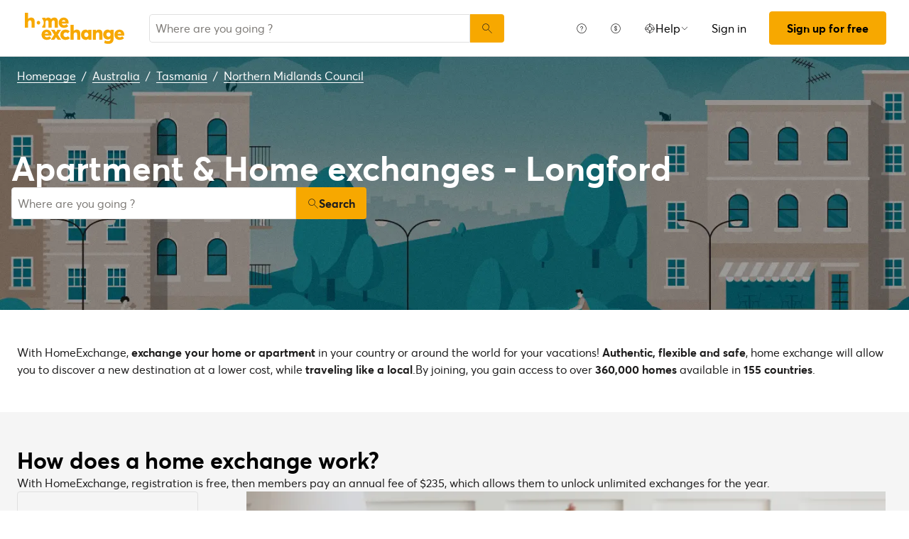

--- FILE ---
content_type: application/javascript; charset=UTF-8
request_url: https://www.homeexchange.com/_next/static/chunks/app/global-error-b42f3ef88722e3e1.js
body_size: 32812
content:
(self.webpackChunk_N_E=self.webpackChunk_N_E||[]).push([[219],{603:(e,a,o)=>{"use strict";o.r(a),o.d(a,{default:()=>e_});var l=o(4799),t=o(6482),n=o(1112),i=o(4023),r=o(3809);let _={hero:"_hero_42kzz_29","hero-body":"_hero-body_42kzz_41",side:"_side_42kzz_47",cover:"_cover_42kzz_55","is-small":"_is-small_42kzz_58","is-medium":"_is-medium_42kzz_61","is-large":"_is-large_42kzz_64","is-halfheight":"_is-halfheight_42kzz_67","is-fullheight":"_is-fullheight_42kzz_74",image:"_image_42kzz_81","hero-top-left":"_hero-top-left_42kzz_103","dialog-overlay-show":"_dialog-overlay-show_42kzz_1","dialog-content-show":"_dialog-content-show_42kzz_1","dialog-content-slide-up":"_dialog-content-slide-up_42kzz_1"},g={auto:"",small:"is-small",medium:"is-medium",large:"is-large",halfHeight:"is-halfheight",fullHeight:"is-fullheight"},s=e=>{let{imagePosition:a,imageSrc:o,imageSrcMobile:t,imageSrcTablet:i}=e,{isMobile:g,isTablet:s}=(0,r.F)(),m=o,c=(0,n.c)(_.image,"cover"===a&&_.cover,"side"===a&&_.side);return g&&t&&(m=t),s&&i&&(m=i),(0,l.jsx)("img",{className:c,src:m,alt:"img-header"})},m=e=>{let{imagePosition:a,backgroundImage:o}=e,l=(0,n.c)(_.image,"cover"===a&&_.cover,"side"===a&&_.side);return(0,i.cloneElement)(o,{className:l,...o.props})};function c(e){var a;let{backgroundImage:o,imageSrc:t,imageSrcMobile:i,imageSrcTablet:r,className:c,size:d="auto",children:h,topLeft:b,imagePosition:p="cover",...u}=e,f=(0,n.c)(_.hero,_[g[d]],"cover"===p&&_.cover,"side"===p&&_.side,c),v=null!=(a=null!=t?t:i)?a:r,x=!v&&o;return(0,l.jsxs)("section",{className:f,...u,children:[b&&(0,l.jsx)("div",{className:_["hero-top-left"],children:b}),h&&(0,l.jsx)("div",{className:(0,n.c)(_["hero-body"],"cover"===p&&_.cover,"side"===p&&_.side),children:h}),v&&(0,l.jsx)(s,{imagePosition:p,imageSrc:t,imageSrcMobile:i,imageSrcTablet:r}),x&&(0,l.jsx)(m,{imagePosition:p,backgroundImage:o})]})}var d=o(257),h=o(4114),b=o(7221),p=o(9150);let u={buttons:"_buttons_1obz3_29","flex-grow-buttons":"_flex-grow-buttons_1obz3_44"},f=e=>{let{children:a,flexGrowButtons:o}=e;return(0,l.jsx)("div",{className:(0,n.c)(u.buttons,o&&u["flex-grow-buttons"]),children:a})};var v=o(6871);function x(){for(var e,a,o=0,l="",t=arguments.length;o<t;o++)(e=arguments[o])&&(a=function e(a){var o,l,t="";if("string"==typeof a||"number"==typeof a)t+=a;else if("object"==typeof a)if(Array.isArray(a)){var n=a.length;for(o=0;o<n;o++)a[o]&&(l=e(a[o]))&&(t&&(t+=" "),t+=l)}else for(l in a)a[l]&&(t&&(t+=" "),t+=l);return t}(e))&&(l&&(l+=" "),l+=a);return l}let k={"marker-home-favorite":3,"marker-home":2,"marker-home-selected-favorite":3,"marker-home-selected":2,"marker-home-unavailable-favorite":3,"marker-home-unavailable":2,icon_facebook:2,icon_gmail:5},E=["accessible-bathroom","accessible-bedroom","ac","ambassador_sidebar","animals-card","angle-left","angle-left-rounded","angle-right","angle-right-rounded","anywhere-in-the-world","arrow-thin","arrow-thin-right","available-exchange-type","average-reactivity","baby-bed","baby-gear","baby-gear-old","baby-sitter","balcony-terrace","bathroom","bathtub","bbq","bedroom","beds","bicycle","briefcase3","button-power","cancel","calendar","car","cat-to-feed","chat-lock","check","checkbox-fill","children-welcome","circle-close","circle-help","circle-left-arrow","circle-right-arrow","cities","cleaning-person","clock","computer","cook","corona-virus","countryside","credit-card","dashboard-saved-search","dedicated-work-space","disabled-access","dishwasher","docs","dog-to-feed","dollar","doorman","download-thick","download-thin","double-bed","double-bed-up","dryer","easy-navigation","electric-car","electric-car-plug","elevator","error","error-regular","error-warning-fill","excellent-reactivity","eye","eye-slash","eye-slash-back","facebook","filter-picture","fireplace","flag","flat","folk","freezer","fridge","garden","gift","gp","great-reactivity","guarantees","guestpoint-exchange-type","guestpoints","guide","gym","header-help","header-message-new","header-message-read","header-profile-home","header-profile-profile","header-profile-settings","header-profile-they-love-my-home","heart","heart-fill","heating-system","high-speed-connection","home-bin","home-camera","home-cinema","home-exchange","home-panel","house","ic-compass","ic-flip-left","ic-flip-right","ic-location","ic-move","ic-shelter","ic-transfer","icon_facebook","icon_gmail","icon_messanger","icon_outlook","id","information-circle","information-circle-regular","instagram","internet","isolated","island","jacuzzi","key","keys","kids-playground","kids-toys","lakes","lifebuoy","linkedin","location","lock","lock-outline","lock-credit-card","low-consumption-machines","marker-home","marker-home-favorite","marker-home-selected","marker-home-selected-favorite","marker-home-unavailable","marker-home-unavailable-favorite","low-reactivity","map-1","megaphone","membership","messenger","microwave-oven","minus","moonplus","more-filter","motorboat","motorcycle","motor-scooter","mountains","my-family","new-tab","notification","noun-loyalty-card","number-eight","number-five","number-four","number-nine","number-one","number-seven","number-six","number-three","number-two","ok","oven","parking-space","pencil","people","pets-welcome","phone","piano","ping-pong-table","pin","plants-to-water","playground","plus","plus-sign","pool-table","preferred-destinations","primary-home","private-room","public-transit-access","rabbit","raw","reciprocal-exchange-type","remove","renewable-energy-provider","river","rooms","sailboat","satellite-cable","sauna","search","search-location-pin","seaside","secondary-home","secured-swimming-pool","selective-waste-sorting","shape-close","share-fat","simple-bed","simple-bed-up","size","smart-tv","smokers-welcome","solar-panels","sort-order","sponsor-hand-icon","star-black","star-full","step-free-entry","sugesstion","sun","swimming-pool","tennis-court","tiktok","triangle-warning","tv","tv-icon","twitter","types_of_exchanges","unavailable","up-arrow","upload","user","vegetable-garden","verification-check","verification-check-regular","video-game-console","villages","warning","warning-regular","washing-machine","wide-angle","wide-doors","wifi","youtube"].map(e=>({name:e,class:"icon-".concat(e),paths:k[e]})),H={base:"",primary:"is-primary",secondary:"is-secondary",tertiary:"is-tertiary",success:"is-success-700",error:"is-error","eco-green":"is-eco-green",inverted:"is-inverted",warning:"is-warning",neutral:"is-neutral",inherit:"is-inherit",dark:"is-dark"},y={small:"is-small",medium:"is-medium",large:"is-large","2xl":"is-2xl","3xl":"is-3xl","4xl":"is-4xl","5xl":"is-5xl","6xl":"is-6xl","7xl":"is-7xl","8xl":"is-8xl","9xl":"is-9xl","10xl":"is-10xl"},w=(0,i.forwardRef)((e,a)=>{let{name:o,size:t="medium",color:n="base",className:i="",...r}=e,_=E.find(e=>e.name===o),g=x("icon","ds-".concat(null==_?void 0:_.class),y[t],H[n],i);return(0,l.jsx)("i",{className:g,...r,ref:a,children:function(){let e=arguments.length>0&&void 0!==arguments[0]?arguments[0]:0,a=[];for(let o=0;o<e;o++)a[o]="path".concat(o+1);return a.map(e=>(0,l.jsx)("span",{className:e},e))}(null==_?void 0:_.paths)})});w.displayName="Icon";let z={link:"_link_n9jfs_29","is-small":"_is-small_n9jfs_37","is-primary":"_is-primary_n9jfs_41","is-secondary":"_is-secondary_n9jfs_47","is-inverted":"_is-inverted_n9jfs_53","is-inherited":"_is-inherited_n9jfs_59","is-underlined":"_is-underlined_n9jfs_65","is-disabled":"_is-disabled_n9jfs_78","link-external":"_link-external_n9jfs_87","dialog-overlay-show":"_dialog-overlay-show_n9jfs_1","dialog-content-show":"_dialog-content-show_n9jfs_1","dialog-content-slide-up":"_dialog-content-slide-up_n9jfs_1"},S={primary:"is-primary",secondary:"is-secondary",inverted:"is-inverted",inherit:"is-inherited"};function A(e){let{color:a="primary",children:o,href:t,target:n,disabled:i,Component:r,isSmall:_,className:g,noUnderline:s=!1,external:m,ariaLabel:c,onClick:d,...h}=e,b=x(z.link,z[S[a]],_&&z["is-small"],i&&z["is-disabled"],!s&&z["is-underlined"],g),p=(0,l.jsx)("span",{className:b,...h,children:o});if(r)return i?p:(0,l.jsx)(r,{onClick:d,className:b,href:t,target:n,"aria-label":c,...h,children:o});if(!t)return i?p:(0,l.jsx)("button",{onClick:d,className:b,...h,children:o});let u=(0,l.jsx)("a",{onClick:d,href:t,target:n,className:b,"aria-label":c,...h,children:o});return i?p:m?(0,l.jsxs)("span",{className:z["link-external"],children:[u,(0,l.jsx)(w,{name:"new-tab",size:"large"})]}):u}let j=["en","fr","it"],D=(0,i.createContext)({locale:"en"});function P(e){let{children:a,...o}=e;return(0,l.jsx)(D.Provider,{value:o,children:a})}let C=/^https?:\/\/(?:www\.)?[-a-zA-Z0-9@:%._+~#=]{1,256}\.[a-zA-Z0-9()]{1,6}\b(?:[-a-zA-Z0-9()@:%_+.~#?&/=]*)$/;function I(e){let{href:a,children:o,...t}=e,{url:n}=function(e){let{locale:a}=(0,i.useContext)(D),o=C.test(e);return{url:j.includes(a)&&1||o?"".concat(e):"/".concat(a).concat(e)}}(null!=a?a:"");return(0,l.jsx)(A,{href:n,...t,children:o})}var B=o(9572),T=o(8782);let M=JSON.parse('{"already_contacted":"Allerede kontaktet","autocomplete.button":"S\xf8g","autocomplete.placeholder":"Hvor skal du hen ?","bedroomsNumbers_zero":"Studio","bedroomsNumbers_one":"{{count}} sovev\xe6relse","bedroomsNumbers_other":"{{count}} sovev\xe6relser","beds_zero":"","beds_one":"{{count}} seng","beds_other":"{{count}} senge","button.free-signup":"Tilmeld dig gratis","button.validate":"Bekr\xe6ft","common.try-again":"Pr\xf8v igen","contact-tech-email":"tech@homeexchange.com","da":"Dansk","de":"Tysk","en":"Engelsk","error.characters_max_limit":"M\xe5 ikke overstige {{limit}} tegn","error.reload":"Opdater siden","error.return-homepage":"Tilbage til startsiden","error.subtitle":"Denne side kan desv\xe6rre ikke n\xe5s..","error.title":"Der opstod en fejl p\xe5 siden","errors.unable_to_submit.subtitle":"\\"Din formular kunne desv\xe6rre ikke \\\\nindsendes lige nu. Pr\xf8v igen \\\\nsenere.\\"","errors.unable_to_submit.title":"Ups, vi l\xf8b ind i et problem","es":"Spansk","fr":"Fransk","global.back":"Tilbage","global.cancel":"Annuller","global.collection.browsehomes":"Se boliger","global.collection.contactus":"Kontakt os","global.confirm":"Bekr\xe6ft","global.continue":"Forts\xe6t","global.getStarted":"Kom godt i gang","global.learnmore":"L\xe6s mere","global.login":"Log ind","global.retry":"pr\xf8v igen","global.select":"V\xe6lg","global_acceptInvitation_cta":"Accepter invitationen","global_adults":"Voksne","global_babies":"Babyer","global_calendarUpdated_toast":"Din kalender er blevet opdateret.","global_calendar_aMonth":"En m\xe5ned","global_calendar_exactDates":"Pr\xe6cise datoer","global_calendar_oneWeek":"Uge","global_calendar_oneWeekend":"","global_calendar_plusMinusDay_zero":"","global_calendar_plusMinusDay_one":"","global_calendar_plusMinusDay_other":"","global_calendar_twoWeeks":"To uger","global_cancel":"Annuller","global_children":"B\xf8rn","global_dates":"Datoer","global_delete":"Slet","global_description":"Beskrivelse","global_destination":"Destination","global_discoverHow_cta":"Se hvordan","global_done":"S\xe5dan!","global_edit":"Rediger","global_everywhere":"Hvor som helst","global_filter_a-c":"Klimaanl\xe6g","global_filter_available":"Enhver form for udveksling","global_filter_baby-bed":"Babysenge","global_filter_baby-gear":"Babyudstyr","global_filter_balcony-terrace":"Altan/terrasse","global_filter_bathtub":"Badekar","global_filter_bbq":"Grill","global_filter_bicycle":"Cykel","global_filter_car":"Bil","global_filter_cat":"Kat","global_filter_children-welcome":"B\xf8rn velkomne","global_filter_cities":"By","global_filter_cleaning-person":"Reng\xf8ringsperson","global_filter_countryside":"P\xe5 landet","global_filter_dedicated-workspace":"Arbejdsomr\xe5de","global_filter_disabled-access":"Handicapvenlig bolig","global_filter_dishwasher":"Opvaskemaskine","global_filter_dog":"Hund","global_filter_dryer":"T\xf8rretumbler","global_filter_eco-level":"Kun b\xe6redygtige boliger","global_filter_electric-car-plug":"Stik til elbil","global_filter_elevator":"Elevator","global_filter_favorite":"Favoritboliger","global_filter_fireplace":"Pejs/br\xe6ndeovn","global_filter_flat":"Lejlighed","global_filter_garden":"Privat have","global_filter_guest-wanted":"GuestPoints bytte","global_filter_guestPointsMax":"under {{max}} GP","global_filter_guestPointsMin":"fra {{min}} GP","global_filter_guestPointsMinMax":"Mellem {{min}} og {{max}} GP","global_filter_gym":"Privat fitnessrum","global_filter_heating-system":"Varmeanl\xe6g","global_filter_high-speed-connexion":"Hurtigt internet","global_filter_home":"Hus","global_filter_home-verified":"Godkendte boliger","global_filter_island":"En \xd8","global_filter_isolated":"Isoleret","global_filter_jacuzzi":"Jacuzzi","global_filter_kids-toys":"Leget\xf8j til b\xf8rn","global_filter_lakes":"S\xf8er","global_filter_luxury":"Collection-hjem","global_filter_mountains":"Bjerge","global_filter_no-bed-up":"Ingen midlertidige senge","global_filter_numOfBathrooms":"{{count}} badev\xe6relser","global_filter_other":"Andre dyr","global_filter_parking-space":"Privat parkeringsplads","global_filter_pets-welcome":"K\xe6ledyr er velkomne","global_filter_piano":"Klaver","global_filter_playground":"Legeplads","global_filter_primary":"Prim\xe6re bolig","global_filter_public-transit-access":"Adgang til offentlig transport","global_filter_reciprocal":"Gensifig udveksling","global_filter_response-rate-above-threshold":"Svarprocent ≥ Gennemsnitlig","global_filter_reverse":"Omvendt s\xf8gning","global_filter_river":"Flod","global_filter_seaside":"Kystn\xe6r","global_filter_secondary":"Feriebolig","global_filter_secured-pool":"Sikret pool","global_filter_smokers-welcome":"Rygere er velkomne","global_filter_swimming-pool":"Pool","global_filter_tv":"TV","global_filter_villages":"Landsby","global_filter_washing-machine":"Vaskemaskine","global_filter_whole-unit":"Hele enheden","global_filter_wifi":"Wi-Fi","global_filters":"Filtre","global_fixDates":"Faste datoer","global_flexDates_aMonth":"En m\xe5ned i {{date}}","global_flexDates_aWeekend":"En weekend i {{date}}","global_flexDates_oneWeek":"En uge i {{date}}","global_flexDates_twoWeek":"To uger i {{date}}","global_flexibleDates":"Fleksible datoer","global_guests":"G\xe6ster","global_homes":"boliger","global_lastMinute":"Sidste minut","global_location":"Lokation","global_modify":"Rediger","global_name":"Navn","global_next":"N\xe6ste","global_numberOfAdults_zero":"","global_numberOfAdults_one":"","global_numberOfAdults_other":"{{count}} voksne","global_numberOfBabies_zero":"","global_numberOfBabies_one":"","global_numberOfBabies_other":"{{count}} babyer","global_numberOfChildren_zero":"","global_numberOfChildren_one":"","global_numberOfChildren_other":"{{count}} b\xf8rn","global_numberOfGuests_zero":"","global_numberOfGuests_one":"{{count}} g\xe6st","global_numberOfGuests_other":"{{count}} g\xe6ster","global_phoneNumber_notValid":"Telefonnummerets format er ikke gyldigt.","global_receiveEmailAlerts":"Modtag e-mailnotifikationer","global_save":"Gem","global_searchBar_noLocationFound":"Ingen lokationer fundet","global_searchBar_searchPlaceholder":"Hvor vil du gerne hen?","global_searchBar_search_cta":"S\xf8g","global_seeMore_link":"Flere beskeder","global_signUpForFree_cta":"Tilmeld dig gratis","global_travelWishlist":"Rejseliste","hr":"Kroatisk","it":"Italiensk","modal.error-occured.close":"Luk","modal.error-occured.content":"Vi beklager ulejligheden, men pr\xf8v \\\\nvenligst igen.","modal.error-occured.title":"\xc5h nej, der er opst\xe5et en fejl!","nb":"Norsk","nl":"Hollandsk","no_result":"","optional":"valgfrit","privacy-policy":"Privatpolitik","pt":"Portugisisk","sv":"Svensk"}'),N=JSON.parse('{"homepage_alt_barbecue":"boliger med grill","homepage_alt_collectionPhoto":"HomeExchange Collection","homepage_alt_destination_Alps":"HomeExchange Alperne","homepage_alt_destination_Andalousia":"HomeExchange Andalusien","homepage_alt_destination_Aquitaine":"HomeExchange Aquitanien","homepage_alt_destination_Argentina":"HomeExchange Argentina","homepage_alt_destination_Austria":"HomeExchange \xd8strig","homepage_alt_destination_Barcelona":"HomeExchange Barcelona","homepage_alt_destination_Brazil":"HomeExchange Brasilien","homepage_alt_destination_Brittany":"HomeExchange Bretagne","homepage_alt_destination_Canada":"HomeExchange Canada","homepage_alt_destination_CanaryIslands":"HomeExchange Kanariske \xd8er","homepage_alt_destination_Cancun":"HomeExchange Canc\xfan","homepage_alt_destination_Caribbean":"HomeExchange Caribien","homepage_alt_destination_Catalogne":"HomeExchange Catalonien","homepage_alt_destination_Corsica":"HomeExchange Korsika","homepage_alt_destination_Croatia":"HomeExchange Kroatien","homepage_alt_destination_Denmark":"HomeExchange Danmark","homepage_alt_destination_France":"HomeExchange Frankrig","homepage_alt_destination_Germany":"HomeExchange Tyskland","homepage_alt_destination_Hawai":"HomeExchange Hawaii","homepage_alt_destination_Ireland":"HomeExchange Irland","homepage_alt_destination_Italy":"HomeExchange Italien","homepage_alt_destination_Lisboa":"HomeExchange Lissabon","homepage_alt_destination_London":"HomeExchange London","homepage_alt_destination_LosAngeles":"HomeExchange Los Angeles","homepage_alt_destination_Martinique":"HomeExchange Martinique","homepage_alt_destination_Mexico":"HomeExchange Mexico","homepage_alt_destination_NYC":"HomeExchange New York","homepage_alt_destination_Netherlands":"HomeExchange Nederlandene","homepage_alt_destination_Norway":"HomeExchange Norge","homepage_alt_destination_Paris":"HomeExchange Paris","homepage_alt_destination_Provence":"HomeExchange Provence","homepage_alt_destination_Quebec":"HomeExchange Quebec","homepage_alt_destination_Roma":"HomeExchange Rom","homepage_alt_destination_Spain":"HomeExchange Spanien","homepage_alt_destination_Switzerland":"HomeExchange Schweiz","homepage_alt_destination_UK":"HomeExchange Storbritannien","homepage_alt_destination_USA":"HomeExchange USA","homepage_alt_destination_lakeTahoe":"HomeExchange Lake Tahoe","homepage_alt_destination_sanDiego":"HomeExchange San Diego","homepage_alt_destination_sanFrancisco":"HomeExchange San Francisco","homepage_alt_destination_southAfrica":"HomeExchange Sydafrika","homepage_alt_destination_sweden":"HomeExchange Sverige","homepage_alt_destination_sydney":"HomeExchange Sydney","homepage_alt_destination_tuscany":"HomeExchange Toscana","homepage_alt_destination_vancouver":"HomeExchange Vancouver","homepage_alt_home":"HomeExchange-hus","homepage_alt_homeSwap_video":"boligbytte med HomeExchange","homepage_alt_keys":"boligbytte-n\xf8gler","homepage_alt_kidFriendly":"familievenlige boliger","homepage_alt_logo_HE":"HomeExchange-logo","homepage_alt_logo_abc":"logo abc","homepage_alt_logo_algemeen":"logo Algemeen Dagblad","homepage_alt_logo_bergensTidende":"logo bergens tidende","homepage_alt_logo_berlingske":"logo berlingske","homepage_alt_logo_cond\xe9Traveler":"logo cond\xe9 traveler","homepage_alt_logo_corren":"logo corren","homepage_alt_logo_dagens":"logo dagens nyheter","homepage_alt_logo_danmarksRadio":"logo Danmarks Radio","homepage_alt_logo_deTelegraaf":"logo de telegraaf","homepage_alt_logo_derSpiegel":"logo Der Spiegel","homepage_alt_logo_elEspanol":"logo el espanol","homepage_alt_logo_elPais":"logo el pais","homepage_alt_logo_elsevier":"logo Elsevier Weekblad","homepage_alt_logo_expressen":"logo expressen","homepage_alt_logo_france3":"logo france3","homepage_alt_logo_hamburgerAbendblaff":"logo hamburger abendblaff","homepage_alt_logo_helsingborgs":"logo Helsingborgs Dagblad","homepage_alt_logo_ilFattoQuotidiano":"logo il fatto quotidiano","homepage_alt_logo_laRazon":"logo la razon","homepage_alt_logo_laRepubblica":"logo la repubblica","homepage_alt_logo_laStampa":"logo la stampa","homepage_alt_logo_laVanguardia":"logo la vanguardia","homepage_alt_logo_leFigaro":"logo le figaro","homepage_alt_logo_liberation":"logo liberation","homepage_alt_logo_linkiesta":"logo linkiesta","homepage_alt_logo_margriet":"logo margriet","homepage_alt_logo_mitti":"logo mitti","homepage_alt_logo_nettavisens":"logo nettavisen","homepage_alt_logo_newYorkTimes":"logo New York Times","homepage_alt_logo_nrk":"logo nrk","homepage_alt_logo_ouestFrance":"logo ouest france","homepage_alt_logo_skyTG24":"logo sky tg24","homepage_alt_logo_stavanger":"logo stavanger aftenblad","homepage_alt_logo_stern":"logo stern","homepage_alt_logo_tf1":"logo tf1","homepage_alt_logo_travelLeisure":"logo travel leisure","homepage_alt_logo_trouw":"logo trouw","homepage_alt_logo_tv2":"logo tv2","homepage_alt_logo_verdensGang":"logo verdens gang","homepage_alt_logo_vogue":"logo vogue germany","homepage_alt_logo_wallStreetJournal":"logo wall street journal","homepage_alt_logo_welt":"logo welt","homepage_alt_logo_zenski":"logo zenski recenziraj","homepage_alt_lotusTrust":"boligbytte tillid","homepage_alt_openDoor":"boligbytte-d\xf8r","homepage_alt_outdoor":"boliger med udend\xf8rsareal","homepage_alt_petFriendly":"k\xe6ledyrsvenlige boliger","homepage_alt_remoteWork":"boliger til hjemmearbejde","homepage_alt_suitcases":"HomeExchange-kuffert","homepage_alt_swimmingPool":"boliger med pool","homepage_alt_testimonials":"HomeExchange-anmeldelser","homepage_alt_tips":"HomeExchange-tips","homepage_alt_trainTravel":"rejs med tog HomeExchange","homepage_alt_travelIdeas":"Rejseinspiration HomeExchange","homepage_tipsInspiration_getStarted_body":"Tips til at f\xe5 det meste ud af platformen.","homepage_tipsInspiration_getStarted_subheader":"Kom godt i gang med HomeExchange","homepage_tipsInspiration_stories_body":"Medlemmer deler deres HomeExchange-oplevelser","homepage_tipsInspiration_stories_subheader":"HomeExchange-historier","homepage_tipsInspiration_sustainableTourism_body":"Praktiske tips til ansvarlige rejser","homepage_tipsInspiration_sustainableTourism_subheader":"B\xe6redygtig turisme","homepage_tipsInspiration_travelIdea_body":"Inspiration til din n\xe6ste ferie","homepage_tipsInspiration_travelIdea_subheader":"Rejseinspiration","key languages":"Alt tag DK","meta-tags.cancellation.title":"HomeExchange - Annuller boligbyttet","meta-tags.destination-page.description":"{{city}}, {{country}} : Byt bolig, og bo gratis, s\xe5 du kan rejse billigere. Hos HomeExchange kan du finde sk\xf8nne boliger, uanset hvor du gerne vil rejse hen.","meta-tags.destination-page.og-title":"HomeExchange - #1 boligbytte f\xe6llesskab","meta-tags.destination-page.title":"Boligbytte: {{city}}, {{country}} - HomeExchange","meta-tags.sitemap.countries.description":"{{country}} : Oversigt over  HomeExchange. Her kan du se alle de lande og byer over hele verden, hvor du kan finde tilg\xe6ngelige boliger","meta-tags.sitemap.countries.title":"Oversigt over hjemmesiden - {{country}} - boligbytte - HomeExchange","meta-tags.sitemap.description":"Oversigt over  HomeExchange. Her kan du se alle de lande og byer over hele verden, hvor du kan finde tilg\xe6ngelige boliger helt gratis.","meta-tags.sitemap.title":"Oversigt over hjemmesiden - boligbytte - HomeExchange"}'),O=JSON.parse('{"already_contacted":"Bereits kontaktiert","autocomplete.button":"Suchen","autocomplete.placeholder":"Wo gehst du hin ?","bedroomsNumbers_zero":"Studio","bedroomsNumbers_one":"{{count}} schlafzimmer","bedroomsNumbers_other":"{{count}} schlafzimmer","beds_zero":"","beds_one":"{{count}} Bett","beds_other":"{{count}} Betten","button.free-signup":"Kostenlos anmelden","button.validate":"Best\xe4tigen","common.try-again":"Erneut versuchen","contact-tech-email":"tech@homeexchange.com","da":"D\xe4nisch","de":"Deutsch","en":"Englisch","error.characters_max_limit":"Darf {{limit}} Zeichen nicht \xfcberschreiten","error.reload":"Aktualisieren Sie diese Seite","error.return-homepage":"Zur\xfcck zur Startseite","error.subtitle":"Leider ist diese Seite nicht erreichbar.","error.title":"Es ist ein Fehler auf der Seite aufgetreten.","errors.unable_to_submit.subtitle":"Leider konnte Ihr Formular im Moment nicht abgeschickt werden. Bitte versuchen Sie es sp\xe4ter noch einmal.","errors.unable_to_submit.title":"Hoppla, wir haben ein Problem","es":"Spanisch","fr":"Franz\xf6sisch","global.back":"Zur\xfcck","global.cancel":"Abbrechen","global.collection.browsehomes":"Unterk\xfcnfte durchst\xf6bern","global.collection.contactus":"Kontaktieren Sie uns","global.confirm":"Best\xe4tigen","global.continue":"Weiter","global.getStarted":"Los geht\'s","global.learnmore":"Mehr erfahren","global.login":"Anmelden","global.retry":"Noch einmal versuchen","global.select":"Ausw\xe4hlen","global_acceptInvitation_cta":"Einladung annehmen","global_adults":"Erwachsene","global_babies":"Babys","global_calendarUpdated_toast":"Ihr Kalender wurde aktualisiert.","global_calendar_aMonth":"Ein Monat","global_calendar_exactDates":"Genaue Daten","global_calendar_oneWeek":"Eine Woche","global_calendar_oneWeekend":"Ein Wochenende","global_calendar_plusMinusDay_zero":"","global_calendar_plusMinusDay_one":"\xb1 {{count}} Tag","global_calendar_plusMinusDay_other":"\xb1 {{count}} Tage","global_calendar_twoWeeks":"Zwei Wochen","global_cancel":"Abbrechen","global_children":"Kinder","global_dates":"Daten","global_delete":"L\xf6schen","global_description":"Beschreibung","global_destination":"Reiseziel","global_discoverHow_cta":"","global_done":"Fertig!","global_edit":"Bearbeiten","global_everywhere":"\xdcberall","global_filter_a-c":"Klimaanlage","global_filter_available":"Jede Tauschanfrage","global_filter_baby-bed":"Babybetten","global_filter_baby-gear":"Babyausstattung","global_filter_balcony-terrace":"Balkon / Terrasse","global_filter_bathtub":"Badewanne","global_filter_bbq":"Grill","global_filter_bicycle":"Fahrrad","global_filter_car":"Auto","global_filter_cat":"Katze","global_filter_children-welcome":"Kinder willkommen","global_filter_cities":"Stadt","global_filter_cleaning-person":"Reinigungskraft","global_filter_countryside":"Auf dem Land","global_filter_dedicated-workspace":"Spezieller Arbeitsbereich","global_filter_disabled-access":"Barrierefreie Unterkunft","global_filter_dishwasher":"Geschirrsp\xfcler","global_filter_dog":"Hund","global_filter_dryer":"Trockner","global_filter_eco-level":"Nur nachhaltige H\xe4user","global_filter_electric-car-plug":"Steckdose f\xfcr Elektroautos","global_filter_elevator":"Aufzug","global_filter_favorite":"Lieblingsh\xe4user","global_filter_fireplace":"Kamin","global_filter_flat":"Apartment","global_filter_garden":"Privater Garten","global_filter_guest-wanted":"Austausch gegen GuestPoints","global_filter_guestPointsMax":"weniger als {{max}} GP","global_filter_guestPointsMin":"von {{min}} GP","global_filter_guestPointsMinMax":"Zwischen {{min}} und {{max}} GP","global_filter_gym":"Privater Fitnessraum","global_filter_heating-system":"Heizung","global_filter_high-speed-connexion":"Hochgeschwindigkeitsverbindung","global_filter_home":"Haus","global_filter_home-verified":"Verifizierte Unterk\xfcnfte","global_filter_island":"Insel","global_filter_isolated":"Abgelegen","global_filter_jacuzzi":"Whirlpool","global_filter_kids-toys":"Kinderspielzeug","global_filter_lakes":"See","global_filter_luxury":"H\xe4user der Collection","global_filter_mountains":"Berge","global_filter_no-bed-up":"Keine Zustellbetten","global_filter_numOfBathrooms":"{{count}} Badezimmer","global_filter_other":"Andere Tiere","global_filter_parking-space":"Privater Parkplatz","global_filter_pets-welcome":"Haustiere willkommen","global_filter_piano":"Klavier","global_filter_playground":"Spielplatz","global_filter_primary":"Hauptwohnung","global_filter_public-transit-access":"Zugang zu \xf6ffentlichen Verkehrsmitteln","global_filter_reciprocal":"Gegenseitiger Austausch","global_filter_response-rate-above-threshold":"Antwortrate ≥ Mittel","global_filter_reverse":"Umgekehrte Suche","global_filter_river":"Fluss","global_filter_seaside":"An der K\xfcste","global_filter_secondary":"Zweitwohnung","global_filter_secured-pool":"Gesicherter Pool","global_filter_smokers-welcome":"Rauchen erlaubt","global_filter_swimming-pool":"Swimmingpool","global_filter_tv":"Fernseher","global_filter_villages":"Dorf","global_filter_washing-machine":"Waschmaschine","global_filter_whole-unit":"Die ganze Wohnung","global_filter_wifi":"WLAN","global_filters":"Filter","global_fixDates":"Feste Daten","global_flexDates_aMonth":"Eine Woche im {{date}}","global_flexDates_aWeekend":"Ein Wochenende im {{date}}","global_flexDates_oneWeek":"Eine Woche im {{date}}","global_flexDates_twoWeek":"Zwei Wochen im {{date}}","global_flexibleDates":"Flexible Daten","global_guests":"G\xe4ste","global_homes":"Unterk\xfcnfte","global_lastMinute":"Last Minute","global_location":"Ort","global_modify":"\xc4ndern","global_name":"Name","global_next":"Weiter","global_numberOfAdults_zero":"","global_numberOfAdults_one":"{{count}} Erwachsener","global_numberOfAdults_other":"{{count}} Erwachsene","global_numberOfBabies_zero":"","global_numberOfBabies_one":"{{count}} Baby","global_numberOfBabies_other":"{{count}} Babys","global_numberOfChildren_zero":"","global_numberOfChildren_one":"{{count}} Kind","global_numberOfChildren_other":"{{count}} Kinder","global_numberOfGuests_zero":"","global_numberOfGuests_one":"{{count}} Gast","global_numberOfGuests_other":"{{count}} G\xe4ste","global_phoneNumber_notValid":"Das Format der Telefonnummer ist ung\xfcltig.","global_receiveEmailAlerts":"Benachrichtigungen per E-Mail erhalten","global_save":"Speichern","global_searchBar_noLocationFound":"Kein Reiseziel gefunden","global_searchBar_searchPlaceholder":"Wohin m\xf6chten Sie reisen?","global_searchBar_search_cta":"Suchen","global_seeMore_link":"Mehr anzeigen","global_signUpForFree_cta":"Kostenlos anmelden","global_travelWishlist":"Reiseprojekte","hr":"Kroatisch","it":"Italienisch","modal.error-occured.close":"Schlie\xdfen","modal.error-occured.content":"Wir entschuldigen uns f\xfcr die Unannehmlichkeiten, bitte versuchen Sie es noch einmal.","modal.error-occured.title":"Oh nein, es ist ein Fehler aufgetreten!","nb":"Norwegisch","nl":"Niederl\xe4ndisch","no_result":"","optional":"optional","privacy-policy":"Datenschutz","pt":"Portugiesisch","sv":"Schwedisch"}'),F=JSON.parse('{"homepage_alt_barbecue":"h\xe4user mit grill","homepage_alt_collectionPhoto":"HomeExchange-kollektion","homepage_alt_destination_Alps":"HomeExchange Alpen","homepage_alt_destination_Andalousia":"HomeExchange Andalusien","homepage_alt_destination_Aquitaine":"HomeExchange Aquitanien","homepage_alt_destination_Argentina":"HomeExchange Argentinien","homepage_alt_destination_Austria":"HomeExchange \xd6sterreich","homepage_alt_destination_Barcelona":"HomeExchange Barcelona","homepage_alt_destination_Brazil":"HomeExchange Brasilien","homepage_alt_destination_Brittany":"HomeExchange Bretagne","homepage_alt_destination_Canada":"HomeExchange Kanada","homepage_alt_destination_CanaryIslands":"HomeExchange Kanarische Inseln","homepage_alt_destination_Cancun":"HomeExchange Canc\xfan","homepage_alt_destination_Caribbean":"HomeExchange Karibik","homepage_alt_destination_Catalogne":"HomeExchange Katalonien","homepage_alt_destination_Corsica":"HomeExchange Korsika","homepage_alt_destination_Croatia":"HomeExchange Kroatien","homepage_alt_destination_Denmark":"HomeExchange D\xe4nemark","homepage_alt_destination_France":"HomeExchange Frankreich","homepage_alt_destination_Germany":"HomeExchange Deutschland","homepage_alt_destination_Hawai":"HomeExchange Hawaii","homepage_alt_destination_Ireland":"HomeExchange Irland","homepage_alt_destination_Italy":"HomeExchange Italien","homepage_alt_destination_Lisboa":"HomeExchange Lissabon","homepage_alt_destination_London":"HomeExchange London","homepage_alt_destination_LosAngeles":"HomeExchange Los Angeles","homepage_alt_destination_Martinique":"HomeExchange Martinique","homepage_alt_destination_Mexico":"HomeExchange Mexiko","homepage_alt_destination_NYC":"HomeExchange New York","homepage_alt_destination_Netherlands":"HomeExchange Niederlande","homepage_alt_destination_Norway":"HomeExchange Norwegen","homepage_alt_destination_Paris":"HomeExchange Paris","homepage_alt_destination_Provence":"HomeExchange Provence","homepage_alt_destination_Quebec":"HomeExchange Quebec","homepage_alt_destination_Roma":"HomeExchange Rom","homepage_alt_destination_Spain":"HomeExchange Spanien","homepage_alt_destination_Switzerland":"HomeExchange Schweiz","homepage_alt_destination_UK":"HomeExchange Vereinigtes K\xf6nigreich","homepage_alt_destination_USA":"HomeExchange Vereinigte Staaten","homepage_alt_destination_lakeTahoe":"HomeExchange Lake Tahoe","homepage_alt_destination_sanDiego":"HomeExchange San Diego","homepage_alt_destination_sanFrancisco":"HomeExchange San Francisco","homepage_alt_destination_southAfrica":"HomeExchange S\xfcdafrika","homepage_alt_destination_sweden":"HomeExchange Schweden","homepage_alt_destination_sydney":"HomeExchange Sydney","homepage_alt_destination_tuscany":"HomeExchange Toskana","homepage_alt_destination_vancouver":"HomeExchange Vancouver","homepage_alt_home":"HomeExchange-haus","homepage_alt_homeSwap_video":"haustausch mit HomeExchange","homepage_alt_keys":"haustausch-schl\xfcssel","homepage_alt_kidFriendly":"kinderfreundliche h\xe4user","homepage_alt_logo_HE":"HomeExchange-logo","homepage_alt_logo_abc":"logo abc","homepage_alt_logo_algemeen":"logo Algemeen Dagblad","homepage_alt_logo_bergensTidende":"logo bergens tidende","homepage_alt_logo_berlingske":"logo berlingske","homepage_alt_logo_cond\xe9Traveler":"logo cond\xe9 traveler","homepage_alt_logo_corren":"logo corren","homepage_alt_logo_dagens":"logo dagens nyheter","homepage_alt_logo_danmarksRadio":"logo Danmarks Radio","homepage_alt_logo_deTelegraaf":"logo de telegraaf","homepage_alt_logo_derSpiegel":"logo Der Spiegel","homepage_alt_logo_elEspanol":"logo el espanol","homepage_alt_logo_elPais":"logo el pais","homepage_alt_logo_elsevier":"logo Elsevier Weekblad","homepage_alt_logo_expressen":"logo expressen","homepage_alt_logo_france3":"logo france3","homepage_alt_logo_hamburgerAbendblaff":"logo hamburger abendblaff","homepage_alt_logo_helsingborgs":"logo Helsingborgs Dagblad","homepage_alt_logo_ilFattoQuotidiano":"logo il fatto quotidiano","homepage_alt_logo_laRazon":"logo la razon","homepage_alt_logo_laRepubblica":"logo la repubblica","homepage_alt_logo_laStampa":"logo la stampa","homepage_alt_logo_laVanguardia":"logo la vanguardia","homepage_alt_logo_leFigaro":"logo le figaro","homepage_alt_logo_liberation":"logo liberation","homepage_alt_logo_linkiesta":"logo linkiesta","homepage_alt_logo_margriet":"logo margriet","homepage_alt_logo_mitti":"logo mitti","homepage_alt_logo_nettavisens":"logo nettavisen","homepage_alt_logo_newYorkTimes":"logo New York Times","homepage_alt_logo_nrk":"logo nrk","homepage_alt_logo_ouestFrance":"logo ouest france","homepage_alt_logo_skyTG24":"logo sky tg24","homepage_alt_logo_stavanger":"logo stavanger aftenblad","homepage_alt_logo_stern":"logo stern","homepage_alt_logo_tf1":"logo tf1","homepage_alt_logo_travelLeisure":"logo travel leisure","homepage_alt_logo_trouw":"logo trouw","homepage_alt_logo_tv2":"logo tv2","homepage_alt_logo_verdensGang":"logo verdens gang","homepage_alt_logo_vogue":"logo vogue germany","homepage_alt_logo_wallStreetJournal":"logo wall street journal","homepage_alt_logo_welt":"logo welt","homepage_alt_logo_zenski":"logo zenski recenziraj","homepage_alt_lotusTrust":"vertrauen beim haustausch","homepage_alt_openDoor":"haustausch-t\xfcr","homepage_alt_outdoor":"h\xe4user mit au\xdfenbereich","homepage_alt_petFriendly":"haustierfreundliche h\xe4user","homepage_alt_remoteWork":"h\xe4user f\xfcr remote-arbeit","homepage_alt_suitcases":"HomeExchange-koffer","homepage_alt_swimmingPool":"h\xe4user mit pool","homepage_alt_testimonials":"HomeExchange-erfahrungsberichte","homepage_alt_tips":"HomeExchange-tipps","homepage_alt_trainTravel":"mit dem zug reisen HomeExchange","homepage_alt_travelIdeas":"Reiseideen HomeExchange","homepage_tipsInspiration_getStarted_body":"Tipps f\xfcr die optimale Nutzung der Plattform.","homepage_tipsInspiration_getStarted_subheader":"Ihr Einstieg bei HomeExchange","homepage_tipsInspiration_stories_body":"Mitglieder berichten von ihren HomeExchange-Erlebnissen","homepage_tipsInspiration_stories_subheader":"HomeExchange Storys","homepage_tipsInspiration_sustainableTourism_body":"Praktische Tipps f\xfcr verantwortungsbewusstes Reisen","homepage_tipsInspiration_sustainableTourism_subheader":"Nachhaltiger Tourismus","homepage_tipsInspiration_travelIdea_body":"Inspiration f\xfcr Ihre n\xe4chste Auszeit","homepage_tipsInspiration_travelIdea_subheader":"Reiseideen","key languages":"Alt tag DE","meta-tags.cancellation.title":"HomeExchange - Den Tausch stornieren","meta-tags.destination-page.description":"{{city}}, {{country}} : \xdcbernachten Sie kostenlos dank Haus- und Wohnungstausch und sparen Sie f\xfcr Ihre Reisekasse. Bei HomeExchange finden Sie Unterk\xfcnfte auf der ganzen Welt.","meta-tags.destination-page.og-title":"HomeExchange - Kostenloser Haus- und Wohnungstausch","meta-tags.destination-page.title":"Wohnungstausch: {{city}}, {{country}} - HomeExchange","meta-tags.sitemap.countries.description":"{{country}} : HomeExchange Sitemap. Hier finden Sie alle L\xe4nder und St\xe4dte mit verf\xfcgbaren und kostenlosen Unterk\xfcnften auf der ganzen Welt.","meta-tags.sitemap.countries.title":"Sitemap - {{country}} - Haus- und Wohnungstausch - HomeExchange","meta-tags.sitemap.description":"HomeExchange Sitemap. Hier finden Sie alle L\xe4nder und St\xe4dte mit verf\xfcgbaren und kostenlosen Unterk\xfcnften auf der ganzen Welt.","meta-tags.sitemap.title":"Sitemap - Haus- und Wohnungstausch - HomeExchange"}'),L=JSON.parse('{"already_contacted":"Already contacted","autocomplete.button":"Search","autocomplete.placeholder":"Where are you going ?","bedroomsNumbers_zero":"Studio","bedroomsNumbers_one":"{{count}} bedroom","bedroomsNumbers_other":"{{count}} bedrooms","beds_zero":"","beds_one":"{{count}} bed","beds_other":"{{count}} beds","button.free-signup":"Sign up for free","button.validate":"Validate","common.try-again":"Try again","contact-tech-email":"tech@homeexchange.com","da":"Danish","de":"German","en":"English","error.characters_max_limit":"Must not exceed {{limit}} characters","error.reload":"Refresh this page","error.return-homepage":"Return to home page","error.subtitle":"Unfortunately this page can\'t be reached.","error.title":"An error occurred on the page","errors.unable_to_submit.subtitle":"Unfortunately your form couldn\'t be submitted right now. Please try again later.","errors.unable_to_submit.title":"Oops, we\'ve hit a problem","es":"Spanish","fr":"French","global.back":"Back","global.cancel":"Cancel","global.collection.browsehomes":"Browse Homes","global.collection.contactus":"Contact us","global.confirm":"Confirm","global.continue":"Continue","global.getStarted":"Get started","global.learnmore":"Learn more","global.login":"Log in","global.retry":"retry","global.select":"Select","global_acceptInvitation_cta":"Accept invitation","global_adults":"Adults","global_babies":"Babies","global_calendarUpdated_toast":"Your calendar has been updated.","global_calendar_aMonth":"A month","global_calendar_exactDates":"Exact dates","global_calendar_oneWeek":"One week","global_calendar_oneWeekend":"One weekend","global_calendar_plusMinusDay_zero":"","global_calendar_plusMinusDay_one":"\xb1 {{count}} day","global_calendar_plusMinusDay_other":"\xb1 {{count}} days","global_calendar_twoWeeks":"Two weeks","global_cancel":"Cancel","global_children":"Children","global_dates":"Dates","global_delete":"Delete","global_description":"Description","global_destination":"Destination","global_discoverHow_cta":"Discover how","global_done":"Done!","global_edit":"Edit","global_everywhere":"Anywhere","global_filter_a-c":"A/C","global_filter_available":"Any type of exchange","global_filter_baby-bed":"Baby cribs","global_filter_baby-gear":"Baby gear","global_filter_balcony-terrace":"Balcony/Terrace","global_filter_bathtub":"Bathtub","global_filter_bbq":"BBQ","global_filter_bicycle":"Bicycle","global_filter_car":"Car","global_filter_cat":"Cat","global_filter_children-welcome":"Children welcome","global_filter_cities":"City","global_filter_cleaning-person":"Cleaning person","global_filter_countryside":"Countryside","global_filter_dedicated-workspace":"Dedicated workspace","global_filter_disabled-access":"Accessible home","global_filter_dishwasher":"Dishwasher","global_filter_dog":"Dog","global_filter_dryer":"Dryer","global_filter_eco-level":"Only sustainable homes","global_filter_electric-car-plug":"Electric car plug","global_filter_elevator":"Elevator","global_filter_favorite":"Favorite homes","global_filter_fireplace":"Fireplace","global_filter_flat":"Apartment","global_filter_garden":"Private backyard","global_filter_guest-wanted":"GuestPoints exchange","global_filter_guestPointsMax":"less than {{max}} GP","global_filter_guestPointsMin":"from {{min}} GP","global_filter_guestPointsMinMax":"Between {{min}} and {{max}} GP","global_filter_gym":"Private gym","global_filter_heating-system":"Heating system","global_filter_high-speed-connexion":"High speed connection","global_filter_home":"House","global_filter_home-verified":"Verified homes","global_filter_island":"Island","global_filter_isolated":"Isolated","global_filter_jacuzzi":"Jacuzzi","global_filter_kids-toys":"Kids toys","global_filter_lakes":"Lake","global_filter_luxury":"Collection homes","global_filter_mountains":"Mountain","global_filter_no-bed-up":"No temporary beds","global_filter_numOfBathrooms":"{{count}} bathrooms","global_filter_other":"Other animals","global_filter_parking-space":"Private parking space","global_filter_pets-welcome":"Pets welcome","global_filter_piano":"Piano","global_filter_playground":"Kid\'s playground","global_filter_primary":"Primary","global_filter_public-transit-access":"Public transport access","global_filter_reciprocal":"Reciprocal exchange","global_filter_response-rate-above-threshold":"Response rate ≥ Average","global_filter_reverse":"Reverse search","global_filter_river":"River","global_filter_seaside":"Coastal","global_filter_secondary":"Secondary","global_filter_secured-pool":"Secured pool","global_filter_smokers-welcome":"Smokers welcome","global_filter_swimming-pool":"Pool","global_filter_tv":"TV","global_filter_villages":"Village","global_filter_washing-machine":"Washing machine","global_filter_whole-unit":"Entire home","global_filter_wifi":"WiFi","global_filters":"Filters","global_fixDates":"Fixed dates","global_flexDates_aMonth":"A month in {{date}}","global_flexDates_aWeekend":"A Week-end in {{date}}","global_flexDates_oneWeek":"One week in {{date}}","global_flexDates_twoWeek":"Two weeks in {{date}}","global_flexibleDates":"Flexible dates","global_guests":"Guests","global_homes":"homes","global_lastMinute":"Last minute","global_location":"Location","global_modify":"Modify","global_name":"Name","global_next":"Next","global_numberOfAdults_zero":"","global_numberOfAdults_one":"{{count}} adult","global_numberOfAdults_other":"{{count}} adults","global_numberOfBabies_zero":"","global_numberOfBabies_one":"{{count}} baby","global_numberOfBabies_other":"{{count}} babies","global_numberOfChildren_zero":"","global_numberOfChildren_one":"{{count}} child","global_numberOfChildren_other":"{{count}} children","global_numberOfGuests_zero":"{{count}} guest","global_numberOfGuests_one":"{{count}} guest","global_numberOfGuests_other":"{{count}} guests","global_phoneNumber_notValid":"The phone number format is not valid","global_receiveEmailAlerts":"Receive email alerts","global_save":"Save","global_searchBar_noLocationFound":"No locations found","global_searchBar_searchPlaceholder":"Where would you like to go?","global_searchBar_search_cta":"Search","global_seeMore_link":"See more","global_signUpForFree_cta":"Sign up for free","global_travelWishlist":"Travel wishlist","hr":"Croatian","it":"Italian","modal.error-occured.close":"Close","modal.error-occured.content":"We\'re so sorry for the inconvenience, but please do try again.","modal.error-occured.title":"Oh no, an error has occurred!","nb":"Norwegian","nl":"Dutch","no_result":"No result","optional":"optional","privacy-policy":"Privacy Policy","pt":"Portuguese","sv":"Swedish"}'),G=JSON.parse('{"homepage_alt_barbecue":"homes with barbecue","homepage_alt_collectionPhoto":"HomeExchange collection","homepage_alt_destination_Alps":"HomeExchange Alps","homepage_alt_destination_Andalousia":"HomeExchange Andalusia","homepage_alt_destination_Aquitaine":"HomeExchange Aquitaine","homepage_alt_destination_Argentina":"HomeExchange Argentina","homepage_alt_destination_Austria":"HomeExchange Austria","homepage_alt_destination_Barcelona":"HomeExchange Barcelona","homepage_alt_destination_Brazil":"HomeExchange Brazil","homepage_alt_destination_Brittany":"HomeExchange Brittany","homepage_alt_destination_Canada":"HomeExchange Canada","homepage_alt_destination_CanaryIslands":"HomeExchange Canary Islands","homepage_alt_destination_Cancun":"HomeExchange Cancun","homepage_alt_destination_Caribbean":"HomeExchange Caribbean","homepage_alt_destination_Catalogne":"HomeExchange Catalonia","homepage_alt_destination_Corsica":"HomeExchange Corsica","homepage_alt_destination_Croatia":"HomeExchange Croatia","homepage_alt_destination_Denmark":"HomeExchange Denmark","homepage_alt_destination_France":"HomeExchange France","homepage_alt_destination_Germany":"HomeExchange Germany","homepage_alt_destination_Hawai":"HomeExchange Hawaii","homepage_alt_destination_Ireland":"HomeExchange Ireland","homepage_alt_destination_Italy":"HomeExchange Italy","homepage_alt_destination_Lisboa":"HomeExchange Lisbon","homepage_alt_destination_London":"HomeExchange London","homepage_alt_destination_LosAngeles":"HomeExchange Los Angeles","homepage_alt_destination_Martinique":"HomeExchange Martinique","homepage_alt_destination_Mexico":"HomeExchange Mexico","homepage_alt_destination_NYC":"HomeExchange New York City","homepage_alt_destination_Netherlands":"HomeExchange Netherlands","homepage_alt_destination_Norway":"HomeExchange Norway","homepage_alt_destination_Paris":"HomeExchange Paris","homepage_alt_destination_Provence":"HomeExchange Provence","homepage_alt_destination_Quebec":"HomeExchange Quebec","homepage_alt_destination_Roma":"HomeExchange Rome","homepage_alt_destination_Spain":"HomeExchange Spain","homepage_alt_destination_Switzerland":"HomeExchange Switzerland","homepage_alt_destination_UK":"HomeExchange United Kingdom","homepage_alt_destination_USA":"HomeExchange United States","homepage_alt_destination_lakeTahoe":"HomeExchange Lake Tahoe","homepage_alt_destination_sanDiego":"HomeExchange San Diego","homepage_alt_destination_sanFrancisco":"HomeExchange San Francisco","homepage_alt_destination_southAfrica":"HomeExchange South Africa","homepage_alt_destination_sweden":"HomeExchange Sweden","homepage_alt_destination_sydney":"HomeExchange Sydney","homepage_alt_destination_tuscany":"HomeExchange Tuscany","homepage_alt_destination_vancouver":"HomeExchange Vancouver","homepage_alt_home":"HomeExchange house","homepage_alt_homeSwap_video":"home exchange with HomeExchange","homepage_alt_keys":"home exchange keys","homepage_alt_kidFriendly":"family-friendly homes","homepage_alt_logo_HE":"HomeExchange logo","homepage_alt_logo_abc":"logo abc","homepage_alt_logo_algemeen":"logo Algemeen Dagblad","homepage_alt_logo_bergensTidende":"logo bergens tidende","homepage_alt_logo_berlingske":"logo berlingske","homepage_alt_logo_cond\xe9Traveler":"logo cond\xe9 traveler","homepage_alt_logo_corren":"logo corren","homepage_alt_logo_dagens":"logo dagens nyheter","homepage_alt_logo_danmarksRadio":"logo Danmarks Radio","homepage_alt_logo_deTelegraaf":"logo de telegraaf","homepage_alt_logo_derSpiegel":"logo Der Spiegel","homepage_alt_logo_elEspanol":"logo el espanol","homepage_alt_logo_elPais":"logo el pais","homepage_alt_logo_elsevier":"logo Elsevier Weekblad","homepage_alt_logo_expressen":"logo expressen","homepage_alt_logo_france3":"logo france3","homepage_alt_logo_hamburgerAbendblaff":"logo hamburger abendblaff","homepage_alt_logo_helsingborgs":"logo Helsingborgs Dagblad","homepage_alt_logo_ilFattoQuotidiano":"logo il fatto quotidiano","homepage_alt_logo_laRazon":"logo la razon","homepage_alt_logo_laRepubblica":"logo la repubblica","homepage_alt_logo_laStampa":"logo la stampa","homepage_alt_logo_laVanguardia":"logo la vanguardia","homepage_alt_logo_leFigaro":"logo le figaro","homepage_alt_logo_liberation":"logo liberation","homepage_alt_logo_linkiesta":"logo linkiesta","homepage_alt_logo_margriet":"logo margriet","homepage_alt_logo_mitti":"logo mitti","homepage_alt_logo_nettavisens":"logo nettavisen","homepage_alt_logo_newYorkTimes":"logo New York Times","homepage_alt_logo_nrk":"logo nrk","homepage_alt_logo_ouestFrance":"logo ouest france","homepage_alt_logo_skyTG24":"logo sky tg24","homepage_alt_logo_stavanger":"logo stavanger aftenblad","homepage_alt_logo_stern":"logo stern","homepage_alt_logo_tf1":"logo tf1","homepage_alt_logo_travelLeisure":"logo travel leisure","homepage_alt_logo_trouw":"logo trouw","homepage_alt_logo_tv2":"logo tv2","homepage_alt_logo_verdensGang":"logo verdens gang","homepage_alt_logo_vogue":"logo vogue germany","homepage_alt_logo_wallStreetJournal":"logo wall street journal","homepage_alt_logo_welt":"logo welt","homepage_alt_logo_zenski":"logo zenski recenziraj","homepage_alt_lotusTrust":"home exchange trust","homepage_alt_openDoor":"home exchange door","homepage_alt_outdoor":"homes with outdoor space","homepage_alt_petFriendly":"pet-friendly homes","homepage_alt_remoteWork":"homes for remote work","homepage_alt_suitcases":"HomeExchange suitcases","homepage_alt_swimmingPool":"homes with pool","homepage_alt_testimonials":"HomeExchange testimonials","homepage_alt_tips":"HomeExchange tips","homepage_alt_trainTravel":"travel by train HomeExchange","homepage_alt_travelIdeas":"Travel ideas HomeExchange","homepage_tipsInspiration_getStarted_body":"Tips to get the most out of the platform.","homepage_tipsInspiration_getStarted_subheader":"Getting started with HomeExchange","homepage_tipsInspiration_stories_body":"Members share their experience with HomeExchange","homepage_tipsInspiration_stories_subheader":"HomeExchange stories","homepage_tipsInspiration_sustainableTourism_body":"Practical tips for responsible travel","homepage_tipsInspiration_sustainableTourism_subheader":"Sustainable tourism","homepage_tipsInspiration_travelIdea_body":"Inspiration for your next getaway","homepage_tipsInspiration_travelIdea_subheader":"Travel ideas","key languages":"Alt tag EN","meta-tags.cancellation.title":"HomeExchange - Cancel the exchange","meta-tags.destination-page.description":"{{city}}, {{country}} : Stay for free thanks to home exchange and save on your holiday budget. With HomeExchange, you will find homes to welcome you wherever you want to go in the world.","meta-tags.destination-page.og-title":"HomeExchange - #1 home exchange community","meta-tags.destination-page.title":"Home exchange: {{city}}, {{country}} - HomeExchange","meta-tags.sitemap.countries.description":"{{country}} : HomeExchange site map. Find here all the countries and cities where we have homes available for free all over the world.","meta-tags.sitemap.countries.title":"Site Map - {{country}} - Home Exchange - HomeExchange","meta-tags.sitemap.description":"HomeExchange site map. Find here all the countries and cities where we have homes available for free all over the world.","meta-tags.sitemap.title":"Site Map - Home Exchange - HomeExchange"}'),R=JSON.parse('{"already_contacted":"","autocomplete.button":"Buscar","autocomplete.placeholder":"\xbfAd\xf3nde vas?","bedroomsNumbers_zero":"Estudio","bedroomsNumbers_one":"{{count}} dormitorio","bedroomsNumbers_other":"{{count}} dormitorios","beds_zero":"","beds_one":"{{count}} cama","beds_other":"{{count}} camas","button.free-signup":"Reg\xedstrate gratis","button.validate":"Validar","common.try-again":"","contact-tech-email":"tech@homeexchange.com","da":"","de":"","en":"","error.characters_max_limit":"No puedes superar los {{limit}} caracteres","error.reload":"Actualizar esta p\xe1gina","error.return-homepage":"Volver a la p\xe1gina de inicio","error.subtitle":"Lo sentimos, pero no se puede acceder a esta p\xe1gina.","error.title":"Se ha producido un error en la p\xe1gina","errors.unable_to_submit.subtitle":"Lo sentimos, se ha producido un error al enviar el formulario. Por favor, vuelve a intentarlo m\xe1s tarde.","errors.unable_to_submit.title":"\xa1Vaya! Algo ha fallado.","es":"","fr":"","global.back":"","global.cancel":"","global.collection.browsehomes":"","global.collection.contactus":"","global.confirm":"","global.continue":"Continuar","global.getStarted":"","global.learnmore":"","global.login":"Iniciar sesi\xf3n","global.retry":"Reintentar","global.select":"Selecciona","global_acceptInvitation_cta":"Aceptar invitaci\xf3n","global_adults":"Adultos","global_babies":"Beb\xe9s","global_calendarUpdated_toast":"Tu calendario ha sido actualizado.","global_calendar_aMonth":"Un mes","global_calendar_exactDates":"Fechas exactas","global_calendar_oneWeek":"Una semana","global_calendar_oneWeekend":"Un fin de semana","global_calendar_plusMinusDay_zero":"","global_calendar_plusMinusDay_one":"\xb1 {{count}} d\xeda","global_calendar_plusMinusDay_other":"\xb1 {{count}} d\xedas","global_calendar_twoWeeks":"Dos semanas","global_cancel":"Cancelar","global_children":"Ni\xf1os","global_dates":"Fechas","global_delete":"Eliminar","global_description":"Descripci\xf3n","global_destination":"Destino","global_discoverHow_cta":"Descubre c\xf3mo","global_done":"\xa1Listo!","global_edit":"Editar","global_everywhere":"","global_filter_a-c":"Aire acondicionado","global_filter_available":"Cualquier tipo de intercambio","global_filter_baby-bed":"","global_filter_baby-gear":"Equipamiento para beb\xe9s","global_filter_balcony-terrace":"Balc\xf3n/Terraza","global_filter_bathtub":"Ba\xf1era","global_filter_bbq":"Barbacoa","global_filter_bicycle":"Bicicleta","global_filter_car":"Coche","global_filter_cat":"Gato","global_filter_children-welcome":"Ni\xf1os bienvenidos","global_filter_cities":"Ciudad","global_filter_cleaning-person":"Se\xf1or/a de la limpieza","global_filter_countryside":"Campo","global_filter_dedicated-workspace":"Escritorio para trabajar","global_filter_disabled-access":"Casas accesibles","global_filter_dishwasher":"Lavavajillas","global_filter_dog":"Perro","global_filter_dryer":"Secadora","global_filter_eco-level":"Solo viviendas sostenibles","global_filter_electric-car-plug":"Enchufe para coches el\xe9ctricos","global_filter_elevator":"Ascensor","global_filter_favorite":"Casas favoritas","global_filter_fireplace":"Chimenea","global_filter_flat":"Piso","global_filter_garden":"Patio privado","global_filter_guest-wanted":"Intercambio con GuestPoints","global_filter_guestPointsMax":"","global_filter_guestPointsMin":"","global_filter_guestPointsMinMax":"","global_filter_gym":"","global_filter_heating-system":"Calefacci\xf3n","global_filter_high-speed-connexion":"Conexi\xf3n de alta velocidad","global_filter_home":"Casa","global_filter_home-verified":"Casas verificadas","global_filter_island":"Isla","global_filter_isolated":"Aislado","global_filter_jacuzzi":"Jacuzzi","global_filter_kids-toys":"","global_filter_lakes":"Lagos","global_filter_luxury":"Casas Collection","global_filter_mountains":"","global_filter_no-bed-up":"Sin camas provisionales","global_filter_numOfBathrooms":"{{count}} ba\xf1os","global_filter_other":"Otros animales","global_filter_parking-space":"","global_filter_pets-welcome":"Mascotas bienvenidas","global_filter_piano":"Piano","global_filter_playground":"Columpios","global_filter_primary":"Principal","global_filter_public-transit-access":"","global_filter_reciprocal":"Intercambio rec\xedproco","global_filter_response-rate-above-threshold":"","global_filter_reverse":"B\xfasqueda inversa","global_filter_river":"R\xedo","global_filter_seaside":"En la costa","global_filter_secondary":"Secundaria","global_filter_secured-pool":"Piscina segura","global_filter_smokers-welcome":"Fumadores bienvenidos","global_filter_swimming-pool":"Piscina","global_filter_tv":"TV","global_filter_villages":"Pueblo","global_filter_washing-machine":"Lavadora","global_filter_whole-unit":"","global_filter_wifi":"WiFi","global_filters":"Filtros","global_fixDates":"Fechas fijas","global_flexDates_aMonth":"Un mes en {{date}}","global_flexDates_aWeekend":"Un fin de semana en {{date}}","global_flexDates_oneWeek":"Una semana en {{date}}","global_flexDates_twoWeek":"Dos semanas en {{date}}","global_flexibleDates":"Fechas flexibles","global_guests":"Invitados","global_homes":"casas","global_lastMinute":"\xdaltimo minuto","global_location":"Ubicaci\xf3n","global_modify":"Modificar","global_name":"Nombre","global_next":"Siguiente","global_numberOfAdults_zero":"","global_numberOfAdults_one":"{{count}} adulto","global_numberOfAdults_other":"{{count}} adultos","global_numberOfBabies_zero":"","global_numberOfBabies_one":"{{count}} beb\xe9","global_numberOfBabies_other":"beb\xe9","global_numberOfChildren_zero":"","global_numberOfChildren_one":"{{count}} ni\xf1o/a","global_numberOfChildren_other":"{{count}} ni\xf1os","global_numberOfGuests_zero":"","global_numberOfGuests_one":"{{count}} invitado/a","global_numberOfGuests_other":"{{count}} invitados","global_phoneNumber_notValid":"El formato del n\xfamero de tel\xe9fono no es v\xe1lido.","global_receiveEmailAlerts":"Recibir notificaciones por correo electr\xf3nico","global_save":"Guardar","global_searchBar_noLocationFound":"No encontramos este lugar","global_searchBar_searchPlaceholder":"\xbfA d\xf3nde te gustar\xeda ir?","global_searchBar_search_cta":"Buscar","global_seeMore_link":"Ver m\xe1s","global_signUpForFree_cta":"Reg\xedstrate gratis","global_travelWishlist":"Proyectos de viaje","hr":"","it":"","modal.error-occured.close":"Cerrar","modal.error-occured.content":"","modal.error-occured.title":"","nb":"Noruego","nl":"","no_result":"","optional":"opcional","privacy-policy":"Pol\xedtica de Privacidad","pt":"","sv":""}'),W=JSON.parse('{"homepage_alt_barbecue":"casas con barbacoa","homepage_alt_collectionPhoto":"colecci\xf3n HomeExchange","homepage_alt_destination_Alps":"HomeExchange Alpes","homepage_alt_destination_Andalousia":"HomeExchange Andaluc\xeda","homepage_alt_destination_Aquitaine":"HomeExchange Aquitania","homepage_alt_destination_Argentina":"HomeExchange Argentina","homepage_alt_destination_Austria":"HomeExchange Austria","homepage_alt_destination_Barcelona":"HomeExchange Barcelona","homepage_alt_destination_Brazil":"HomeExchange Brasil","homepage_alt_destination_Brittany":"HomeExchange Breta\xf1a","homepage_alt_destination_Canada":"HomeExchange Canad\xe1","homepage_alt_destination_CanaryIslands":"HomeExchange Islas Canarias","homepage_alt_destination_Cancun":"HomeExchange Canc\xfan","homepage_alt_destination_Caribbean":"HomeExchange Caribe","homepage_alt_destination_Catalogne":"HomeExchange Catalu\xf1a","homepage_alt_destination_Corsica":"HomeExchange C\xf3rcega","homepage_alt_destination_Croatia":"HomeExchange Croacia","homepage_alt_destination_Denmark":"HomeExchange Dinamarca","homepage_alt_destination_France":"HomeExchange Francia","homepage_alt_destination_Germany":"HomeExchange Alemania","homepage_alt_destination_Hawai":"HomeExchange Haw\xe1i","homepage_alt_destination_Ireland":"HomeExchange Irlanda","homepage_alt_destination_Italy":"HomeExchange Italia","homepage_alt_destination_Lisboa":"HomeExchange Lisboa","homepage_alt_destination_London":"HomeExchange Londres","homepage_alt_destination_LosAngeles":"HomeExchange Los \xc1ngeles","homepage_alt_destination_Martinique":"HomeExchange Martinica","homepage_alt_destination_Mexico":"HomeExchange M\xe9xico","homepage_alt_destination_NYC":"HomeExchange Nueva York","homepage_alt_destination_Netherlands":"HomeExchange Pa\xedses Bajos","homepage_alt_destination_Norway":"HomeExchange Noruega","homepage_alt_destination_Paris":"HomeExchange Par\xeds","homepage_alt_destination_Provence":"HomeExchange Provenza","homepage_alt_destination_Quebec":"HomeExchange Quebec","homepage_alt_destination_Roma":"HomeExchange Roma","homepage_alt_destination_Spain":"HomeExchange Espa\xf1a","homepage_alt_destination_Switzerland":"HomeExchange Suiza","homepage_alt_destination_UK":"HomeExchange Reino Unido","homepage_alt_destination_USA":"HomeExchange Estados Unidos","homepage_alt_destination_lakeTahoe":"HomeExchange Lago Tahoe","homepage_alt_destination_sanDiego":"HomeExchange San Diego","homepage_alt_destination_sanFrancisco":"HomeExchange San Francisco","homepage_alt_destination_southAfrica":"HomeExchange Sud\xe1frica","homepage_alt_destination_sweden":"HomeExchange Suecia","homepage_alt_destination_sydney":"HomeExchange S\xeddney","homepage_alt_destination_tuscany":"HomeExchange Toscana","homepage_alt_destination_vancouver":"HomeExchange Vancouver","homepage_alt_home":"casa HomeExchange","homepage_alt_homeSwap_video":"intercambio de casas con HomeExchange","homepage_alt_keys":"llaves del intercambio de casas","homepage_alt_kidFriendly":"casas para familias con ni\xf1os","homepage_alt_logo_HE":"logo de HomeExchange","homepage_alt_logo_abc":"logo abc","homepage_alt_logo_algemeen":"logo Algemeen Dagblad","homepage_alt_logo_bergensTidende":"logo bergens tidende","homepage_alt_logo_berlingske":"logo berlingske","homepage_alt_logo_cond\xe9Traveler":"logo cond\xe9 traveler","homepage_alt_logo_corren":"logo corren","homepage_alt_logo_dagens":"logo dagens nyheter","homepage_alt_logo_danmarksRadio":"logo Danmarks Radio","homepage_alt_logo_deTelegraaf":"logo de telegraaf","homepage_alt_logo_derSpiegel":"logo Der Spiegel","homepage_alt_logo_elEspanol":"logo el espanol","homepage_alt_logo_elPais":"logo el pais","homepage_alt_logo_elsevier":"logo Elsevier Weekblad","homepage_alt_logo_expressen":"logo expressen","homepage_alt_logo_france3":"logo france3","homepage_alt_logo_hamburgerAbendblaff":"logo hamburger abendblaff","homepage_alt_logo_helsingborgs":"logo Helsingborgs Dagblad","homepage_alt_logo_ilFattoQuotidiano":"logo il fatto quotidiano","homepage_alt_logo_laRazon":"logo la razon","homepage_alt_logo_laRepubblica":"logo la repubblica","homepage_alt_logo_laStampa":"logo la stampa","homepage_alt_logo_laVanguardia":"logo la vanguardia","homepage_alt_logo_leFigaro":"logo le figaro","homepage_alt_logo_liberation":"logo liberation","homepage_alt_logo_linkiesta":"logo linkiesta","homepage_alt_logo_margriet":"logo margriet","homepage_alt_logo_mitti":"logo mitti","homepage_alt_logo_nettavisens":"logo nettavisen","homepage_alt_logo_newYorkTimes":"logo New York Times","homepage_alt_logo_nrk":"logo nrk","homepage_alt_logo_ouestFrance":"logo ouest france","homepage_alt_logo_skyTG24":"logo sky tg24","homepage_alt_logo_stavanger":"logo stavanger aftenblad","homepage_alt_logo_stern":"logo stern","homepage_alt_logo_tf1":"logo tf1","homepage_alt_logo_travelLeisure":"logo travel leisure","homepage_alt_logo_trouw":"logo trouw","homepage_alt_logo_tv2":"logo tv2","homepage_alt_logo_verdensGang":"logo verdens gang","homepage_alt_logo_vogue":"logo vogue germany","homepage_alt_logo_wallStreetJournal":"logo wall street journal","homepage_alt_logo_welt":"logo welt","homepage_alt_logo_zenski":"logo zenski recenziraj","homepage_alt_lotusTrust":"confianza en el intercambio de casas","homepage_alt_openDoor":"puerta del intercambio de casas","homepage_alt_outdoor":"casas con espacio exterior","homepage_alt_petFriendly":"casas que aceptan mascotas","homepage_alt_remoteWork":"casas para teletrabajo","homepage_alt_suitcases":"maletas HomeExchange","homepage_alt_swimmingPool":"casas con piscina","homepage_alt_testimonials":"testimonios HomeExchange","homepage_alt_tips":"consejos HomeExchange","homepage_alt_trainTravel":"viajar en tren HomeExchange","homepage_alt_travelIdeas":"Ideas de viaje HomeExchange","homepage_tipsInspiration_getStarted_body":"Consejos para sacarle el m\xe1ximo partido a la plataforma.","homepage_tipsInspiration_getStarted_subheader":"C\xf3mo empezar con HomeExchange","homepage_tipsInspiration_stories_body":"Los miembros comparten su experiencia con HomeExchange","homepage_tipsInspiration_stories_subheader":"Testimonios HomeExchange","homepage_tipsInspiration_sustainableTourism_body":"Consejos pr\xe1cticos para viajar de forma responsable","homepage_tipsInspiration_sustainableTourism_subheader":"Turismo sostenible","homepage_tipsInspiration_travelIdea_body":"Inspiraci\xf3n para tu pr\xf3xima escapada","homepage_tipsInspiration_travelIdea_subheader":"Ideas de viaje","key languages":"Alt tag ES","meta-tags.cancellation.title":"HomeExchange - Cancelar el intercambio","meta-tags.destination-page.description":"{{city}}, {{country}} : Al\xf3jate gratis gracias al intercambio de casas y ahorra parte de tu \\\\npresupuesto vacacional. En HomeExchange, casas en todo el mundo te est\xe1n \\\\nesperando.","meta-tags.destination-page.og-title":"HomeExchange - La comunidad N.1 de intercambio de casas","meta-tags.destination-page.title":"Intercambio de casa: {{city}}, {{country}} - HomeExchange","meta-tags.sitemap.countries.description":"{{country}} : Mapa del sitio HomeExchange. Encuentra aqu\xed todos los pa\xedses y ciudades disponibles para alojarte gratuitamente en todo el mundo.","meta-tags.sitemap.countries.title":"Mapa del sitio - {{country}} - Intercambio de casas - HomeExchange","meta-tags.sitemap.description":"Mapa del sitio HomeExchange. Encuentra aqu\xed todos los pa\xedses y ciudades disponibles para alojarte gratuitamente en todo el mundo.","meta-tags.sitemap.title":"Mapa del sitio - Intercambio de casas - HomeExchange"}'),U=JSON.parse('{"already_contacted":"D\xe9j\xe0 contact\xe9","autocomplete.button":"Rechercher","autocomplete.placeholder":"O\xf9 allez-vous ?","bedroomsNumbers_zero":"Studio","bedroomsNumbers_one":"{{count}} chambre","bedroomsNumbers_other":"{{count}} chambres","beds_zero":"","beds_one":"{{count}} lit","beds_other":"{{count}} lits","button.free-signup":"Inscrivez-vous gratuitement","button.validate":"Valider","common.try-again":"Compris !","contact-tech-email":"tech@homeexchange.com","da":"Danois","de":"Allemand","en":"Anglais","error.characters_max_limit":"Ne doit pas d\xe9passer {{limit}} caract\xe8res","error.reload":"Actualiser la page","error.return-homepage":"Retour \xe0 la page d\'accueil","error.subtitle":"Malheureusement, il y a un probl\xe8me avec cette page.","error.title":"Une erreur s\'est produite sur la page","errors.unable_to_submit.subtitle":"Malheureusement, votre r\xe9ponse n\'a pas pu \xeatre enregistr\xe9e. Merci de r\xe9essayer plus tard !","errors.unable_to_submit.title":"Oups, on dirait bien qu\'il y a un probl\xe8me !","es":"Espagnol","fr":"Fran\xe7ais","global.back":"Retour","global.cancel":"Annuler","global.collection.browsehomes":"D\xe9couvrir les maisons","global.collection.contactus":"Nous contacter","global.confirm":"Confirmer","global.continue":"Continuer","global.getStarted":"Commencer","global.learnmore":"En savoir plus","global.login":"Se connecter","global.retry":"R\xe9essayer","global.select":"S\xe9lectionner","global_acceptInvitation_cta":"Accepter l’invitation","global_adults":"Adultes","global_babies":"B\xe9b\xe9s","global_calendarUpdated_toast":"Votre calendrier a \xe9t\xe9 mis \xe0 jour.","global_calendar_aMonth":"Un mois","global_calendar_exactDates":"Dates exactes","global_calendar_oneWeek":"Une semaine","global_calendar_oneWeekend":"Un week-end","global_calendar_plusMinusDay_zero":"Vide","global_calendar_plusMinusDay_one":"\xb1 {{count}} jour","global_calendar_plusMinusDay_other":"\xb1 {{count}} jours","global_calendar_twoWeeks":"Deux semaines","global_cancel":"Annuler","global_children":"Enfants","global_dates":"Dates","global_delete":"Supprimer","global_description":"Description","global_destination":"Destination","global_discoverHow_cta":"","global_done":"C\'est pr\xeat\xa0!","global_edit":"Modifier","global_everywhere":"N\'importe o\xf9","global_filter_a-c":"Air conditionn\xe9","global_filter_available":"Tout type d\'\xe9change","global_filter_baby-bed":"Lits b\xe9b\xe9","global_filter_baby-gear":"\xc9quipements b\xe9b\xe9","global_filter_balcony-terrace":"Balcon / Terrasse","global_filter_bathtub":"Baignoire","global_filter_bbq":"Barbecue","global_filter_bicycle":"V\xe9lo","global_filter_car":"Voiture","global_filter_cat":"Chat","global_filter_children-welcome":"Les enfants sont les bienvenus","global_filter_cities":"Ville","global_filter_cleaning-person":"Service de m\xe9nage","global_filter_countryside":"Campagne","global_filter_dedicated-workspace":"Espace de travail d\xe9di\xe9","global_filter_disabled-access":"Logement adapt\xe9","global_filter_dishwasher":"Lave-vaisselle","global_filter_dog":"Chien","global_filter_dryer":"S\xe8che linge","global_filter_eco-level":"Uniquement des maisons durables","global_filter_electric-car-plug":"Prise pour voiture \xe9lectrique","global_filter_elevator":"Ascenseur","global_filter_favorite":"Maisons favorites","global_filter_fireplace":"Chemin\xe9e","global_filter_flat":"Appartement","global_filter_garden":"Jardin priv\xe9","global_filter_guest-wanted":"\xc9change contre GuestPoints","global_filter_guestPointsMax":"moins de {{max}} GP","global_filter_guestPointsMin":"\xe0 partir de {{min}} GP","global_filter_guestPointsMinMax":"Entre {{min}} et {{max}} GP","global_filter_gym":"Salle de sport priv\xe9e","global_filter_heating-system":"Chauffage","global_filter_high-speed-connexion":"Connexion haut d\xe9bit","global_filter_home":"Maison","global_filter_home-verified":"Logements v\xe9rifi\xe9s","global_filter_island":"\xcele","global_filter_isolated":"Isol\xe9","global_filter_jacuzzi":"Jacuzzi","global_filter_kids-toys":"Jouets pour enfants","global_filter_lakes":"Lac","global_filter_luxury":"Maisons Collection","global_filter_mountains":"Montagne","global_filter_no-bed-up":"Pas de lit d\'appoint","global_filter_numOfBathrooms":"{{count}} salles de bain","global_filter_other":"Autre","global_filter_parking-space":"Place de parking priv\xe9","global_filter_pets-welcome":"Les animaux sont les bienvenus","global_filter_piano":"Piano","global_filter_playground":"Aire de jeux","global_filter_primary":"Principale","global_filter_public-transit-access":"Acc\xe8s aux transports publics","global_filter_reciprocal":"\xc9change r\xe9ciproque","global_filter_response-rate-above-threshold":"R\xe9activit\xe9 ≥ Moyenne","global_filter_reverse":"Recherche invers\xe9e","global_filter_river":"Rivi\xe8re","global_filter_seaside":"Bord de mer","global_filter_secondary":"Secondaire","global_filter_secured-pool":"Piscine s\xe9curis\xe9e","global_filter_smokers-welcome":"Fumeurs bienvenus","global_filter_swimming-pool":"Piscine","global_filter_tv":"TV","global_filter_villages":"Village","global_filter_washing-machine":"Lave linge","global_filter_whole-unit":"L\'int\xe9gralit\xe9 du logement","global_filter_wifi":"WiFi","global_filters":"Filtres","global_fixDates":"Dates fixes","global_flexDates_aMonth":"Un mois en {{date}}","global_flexDates_aWeekend":"Un week-end en {{date}}","global_flexDates_oneWeek":"Une semaine en {{date}}","global_flexDates_twoWeek":"Deux semaines en {{date}}","global_flexibleDates":"Dates flexibles","global_guests":"Personnes","global_homes":"maisons","global_lastMinute":"Derni\xe8re minute","global_location":"Lieu","global_modify":"Modifier","global_name":"Titre","global_next":"Suivant","global_numberOfAdults_zero":"Vide","global_numberOfAdults_one":"{{count}}\xa0adulte","global_numberOfAdults_other":"{{count}}\xa0adultes","global_numberOfBabies_zero":"Vide","global_numberOfBabies_one":"{{count}}\xa0b\xe9b\xe9","global_numberOfBabies_other":"{{count}}\xa0b\xe9b\xe9s","global_numberOfChildren_zero":"Vide","global_numberOfChildren_one":"{{count}}\xa0enfant","global_numberOfChildren_other":"{{count}}\xa0enfants","global_numberOfGuests_zero":"{{count}}\xa0personne","global_numberOfGuests_one":"{{count}}\xa0personne","global_numberOfGuests_other":"{{count}}\xa0personnes","global_phoneNumber_notValid":"Le format du num\xe9ro de t\xe9l\xe9phone est invalide.","global_receiveEmailAlerts":"Recevoir des alertes par email","global_save":"Enregistrer","global_searchBar_noLocationFound":"Aucun lieu trouv\xe9","global_searchBar_searchPlaceholder":"O\xf9 souhaitez-vous partir\xa0?","global_searchBar_search_cta":"Rechercher","global_seeMore_link":"Voir plus","global_signUpForFree_cta":"S\'inscrire gratuitement","global_travelWishlist":"Projets de voyage","hr":"Croate","it":"Italien","modal.error-occured.close":"Fermer","modal.error-occured.content":"Toutes nos excuses : quelque chose ne s\'est pas pass\xe9 comme pr\xe9vu, il va falloir que vous retentiez votre chance !","modal.error-occured.title":"Une erreur s\'est produite","nb":"Norv\xe9gien","nl":"N\xe9erlandais","no_result":"","optional":"facultatif","privacy-policy":"Politique de confidentialit\xe9","pt":"Portugais","sv":"Su\xe9dois"}'),V=JSON.parse('{"homepage_alt_barbecue":"maisons avec barbecue","homepage_alt_collectionPhoto":"HomeExchange collection","homepage_alt_destination_Alps":"HomeExchange Alpes","homepage_alt_destination_Andalousia":"HomeExchange Andalousie","homepage_alt_destination_Aquitaine":"HomeExchange Aquitaine","homepage_alt_destination_Argentina":"HomeExchange Argentine","homepage_alt_destination_Austria":"HomeExchange Autriche","homepage_alt_destination_Barcelona":"HomeExchange Barcelone","homepage_alt_destination_Brazil":"HomeExchange Br\xe9sil","homepage_alt_destination_Brittany":"HomeExchange Bretagne","homepage_alt_destination_Canada":"HomeExchange Canadea","homepage_alt_destination_CanaryIslands":"HomeExchange Iles Canaries","homepage_alt_destination_Cancun":"HomeExchange Canc\xfan","homepage_alt_destination_Caribbean":"HomeExchange Cara\xefbes","homepage_alt_destination_Catalogne":"HomeExchange Catalogne","homepage_alt_destination_Corsica":"HomeExchange Corse","homepage_alt_destination_Croatia":"HomeExchange Croatie","homepage_alt_destination_Denmark":"HomeExchange Danemark","homepage_alt_destination_France":"HomeExchange France","homepage_alt_destination_Germany":"HomeExchange Allemagne","homepage_alt_destination_Hawai":"HomeExchange Hawaii","homepage_alt_destination_Ireland":"HomeExchange Irlande","homepage_alt_destination_Italy":"HomeExchange Italie","homepage_alt_destination_Lisboa":"HomeExchange Lisbonne","homepage_alt_destination_London":"HomeExchange Londres","homepage_alt_destination_LosAngeles":"HomeExchange Los Angeles","homepage_alt_destination_Martinique":"HomeExchange Martinique","homepage_alt_destination_Mexico":"HomeExchange Mexique","homepage_alt_destination_NYC":"HomeExchange New York","homepage_alt_destination_Netherlands":"HomeExchange Pays-Bas","homepage_alt_destination_Norway":"HomeExchange Norv\xe8ge","homepage_alt_destination_Paris":"HomeExchange Paris","homepage_alt_destination_Provence":"HomeExchange Provence","homepage_alt_destination_Quebec":"HomeExchange Qu\xe9bec","homepage_alt_destination_Roma":"HomeExchange Rome","homepage_alt_destination_Spain":"HomeExchange Espagne","homepage_alt_destination_Switzerland":"HomeExchange Suisse","homepage_alt_destination_UK":"HomeExchange Royaume-Uni","homepage_alt_destination_USA":"HomeExchange Etats-Unis","homepage_alt_destination_lakeTahoe":"HomeExchange Lac Tahoe","homepage_alt_destination_sanDiego":"HomeExchange San Diego","homepage_alt_destination_sanFrancisco":"HomeExchange San Francisco","homepage_alt_destination_southAfrica":"HomeExchange Afrique du Sud","homepage_alt_destination_sweden":"HomeExchange Su\xe8de","homepage_alt_destination_sydney":"HomeExchange Sydney","homepage_alt_destination_tuscany":"HomeExchange Toscane","homepage_alt_destination_vancouver":"HomeExchange Vancouver","homepage_alt_home":"maison HomeExchange","homepage_alt_homeSwap_video":"echange de maison avec HomeExchange","homepage_alt_keys":"cl\xe9s echange de maison","homepage_alt_kidFriendly":"maisons adapt\xe9es aux enfants","homepage_alt_logo_HE":"logo HomeExchange","homepage_alt_logo_abc":"logo abc","homepage_alt_logo_algemeen":"logo Algemeen Dagblad","homepage_alt_logo_bergensTidende":"logo bergens tidende","homepage_alt_logo_berlingske":"logo berlingske","homepage_alt_logo_cond\xe9Traveler":"logo cond\xe9 traveler","homepage_alt_logo_corren":"logo corren","homepage_alt_logo_dagens":"logo dagens nyheter","homepage_alt_logo_danmarksRadio":"logo Danmarks Radio","homepage_alt_logo_deTelegraaf":"logo de telegraaf","homepage_alt_logo_derSpiegel":"logo Der Spiegel","homepage_alt_logo_elEspanol":"logo el espanol","homepage_alt_logo_elPais":"logo el pais","homepage_alt_logo_elsevier":"logo Elsevier Weekblad","homepage_alt_logo_expressen":"logo expressen","homepage_alt_logo_france3":"logo france3","homepage_alt_logo_hamburgerAbendblaff":"logo hamburger abendblaff","homepage_alt_logo_helsingborgs":"logo Helsingborgs Dagblad","homepage_alt_logo_ilFattoQuotidiano":"logo il fatto quotidiano","homepage_alt_logo_laRazon":"logo la razon","homepage_alt_logo_laRepubblica":"logo la repubblica","homepage_alt_logo_laStampa":"logo la stampa","homepage_alt_logo_laVanguardia":"logo la vanguardia","homepage_alt_logo_leFigaro":"logo le figaro","homepage_alt_logo_liberation":"logo liberation","homepage_alt_logo_linkiesta":"logo linkiesta","homepage_alt_logo_margriet":"logo margriet","homepage_alt_logo_mitti":"logo mitti","homepage_alt_logo_nettavisens":"logo nettavisen","homepage_alt_logo_newYorkTimes":"logo New York Times","homepage_alt_logo_nrk":"logo nrk","homepage_alt_logo_ouestFrance":"logo ouest france","homepage_alt_logo_skyTG24":"logo sky tg24","homepage_alt_logo_stavanger":"logo stavanger aftenblad","homepage_alt_logo_stern":"logo stern","homepage_alt_logo_tf1":"logo tf1","homepage_alt_logo_travelLeisure":"logo travel leisure","homepage_alt_logo_trouw":"logo trouw","homepage_alt_logo_tv2":"logo tv2","homepage_alt_logo_verdensGang":"logo verdens gang","homepage_alt_logo_vogue":"logo vogue germany","homepage_alt_logo_wallStreetJournal":"logo wall street journal","homepage_alt_logo_welt":"logo welt","homepage_alt_logo_zenski":"logo zenski recenziraj","homepage_alt_lotusTrust":"confiance echange de maison","homepage_alt_openDoor":"porte echange de maison","homepage_alt_outdoor":"maisons avec espace ext\xe9rieur","homepage_alt_petFriendly":"maisons pet-friendly","homepage_alt_remoteWork":"maisons adapt\xe9es au t\xe9l\xe9travail","homepage_alt_suitcases":"valises HomeExchange","homepage_alt_swimmingPool":"maisons avec piscine","homepage_alt_testimonials":"t\xe9moignages HomeExchange","homepage_alt_tips":"conseils HomeExchange","homepage_alt_trainTravel":"voyager en train HomeExchange","homepage_alt_travelIdeas":"Id\xe9es de voyage HomeExchange","homepage_tipsInspiration_getStarted_body":"Nos conseils pour profiter au maximum de la plateforme","homepage_tipsInspiration_getStarted_subheader":"Se lancer sur HomeExchange","homepage_tipsInspiration_stories_body":"Nos membres racontent leur exp\xe9rience avec HomeExchange","homepage_tipsInspiration_stories_subheader":"T\xe9moignages HomeExchange","homepage_tipsInspiration_sustainableTourism_body":"Conseils pratiques pour voyager de mani\xe8re responsable","homepage_tipsInspiration_sustainableTourism_subheader":"Tourisme durable","homepage_tipsInspiration_travelIdea_body":"Nos pistes d\'inspiration pour votre prochaine escapade","homepage_tipsInspiration_travelIdea_subheader":"Id\xe9es de voyages","key languages":"Alt tag FR","meta-tags.cancellation.title":"HomeExchange - Annuler l\'\xe9change","meta-tags.destination-page.description":"{{city}}, {{country}} : H\xe9bergez-vous gratuitement gr\xe2ce \xe0 l\'\xe9change de maison et \\\\n\xe9conomisez votre budget vacances. Avec HomeExchange, vous trouverez une \\\\nmaison ou un appartement pour vous accueillir pendant les vacances o\xf9 que \\\\nvous souhaitiez aller dans le monde.","meta-tags.destination-page.og-title":"HomeExchange - N\xb01 de l\'\xe9change de maison","meta-tags.destination-page.title":"\xc9change de maison et d\'appartement : {{city}}, {{country}} - HomeExchange","meta-tags.sitemap.countries.description":"{{country}} : Plan du site HomeExchange. Trouvez ici tous les pays et toutes les villes de nos h\xe9bergements disponibles gratuitement dans le monde entier.","meta-tags.sitemap.countries.title":"Plan du site - {{country}} - Echange de maison - HomeExchange","meta-tags.sitemap.description":"Plan du site HomeExchange. Trouvez ici tous les pays et toutes les villes de nos h\xe9bergements disponibles gratuitement dans le monde entier.","meta-tags.sitemap.title":"Plan du site - Echange de maison - HomeExchange"}'),K=JSON.parse('{"already_contacted":"Već kontaktiran/a","autocomplete.button":"Pretražite","autocomplete.placeholder":"Gdje ideš ?","bedroomsNumbers_zero":"Studio","bedroomsNumbers_one":"{{count}} soba","bedroomsNumbers_few":"{{count}} sobe","bedroomsNumbers_other":"{{count}} sobe","beds_zero":"","beds_one":"{{count}} krevet","beds_few":"{{count}} kreveti","beds_other":"{{count}} kreveti","button.free-signup":"Prijavite se besplatno","button.validate":"Potvrdite","common.try-again":"Pokušajte ponovno","contact-tech-email":"tech@homeexchange.com","da":"Danskom","de":"Njemačkom","en":"Engleskom","error.characters_max_limit":"Ne smije biti dulje od {{limit}} znakova","error.reload":"Osvježite stranicu","error.return-homepage":"Vratite se na početnu stranicu","error.subtitle":"Nažalost ne može se pristupiti ovoj stranici.","error.title":"Došlo je do greške na stranici.","errors.unable_to_submit.subtitle":"Nažalost, Vaš obrazac trenutačno ne može biti predan. Molimo da kasnije pokušate ponovno.","errors.unable_to_submit.title":"Ups, imamo problem","es":"španjolskom","fr":"Francuskom","global.back":"Natrag","global.cancel":"Odustani","global.collection.browsehomes":"Pretražujte domove","global.collection.contactus":"Kontaktirajte nas","global.confirm":"Potvrdi","global.continue":"Nastavite","global.getStarted":"Započnite","global.learnmore":"Saznajte više","global.login":"Prijava","global.retry":"Pokušaj ponovno","global.select":"Odaberi","global_acceptInvitation_cta":"Prihvatite pozivnicu","global_adults":"Odrasle osobe","global_babies":"Bebe","global_calendarUpdated_toast":"Vaš je kalendar ažuriran.","global_calendar_aMonth":"Mjesec","global_calendar_exactDates":"Točni datumi","global_calendar_oneWeek":"Jedan tjedan","global_calendar_oneWeekend":"Jedan vikend","global_calendar_plusMinusDay_zero":"dana","global_calendar_plusMinusDay_one":"dan","global_calendar_plusMinusDay_few":"dana","global_calendar_plusMinusDay_other":"\xb1 {{count}} dan","global_calendar_twoWeeks":"Dva tjedna","global_cancel":"Odustani","global_children":"Djeca","global_dates":"Datumi","global_delete":"Izbrišite","global_description":"Opis","global_destination":"Odredište","global_discoverHow_cta":"Otkrijte kako","global_done":"Gotovo!","global_edit":"Uredite","global_everywhere":"Bilo gdje","global_filter_a-c":"Klima uređaj","global_filter_available":"Sve vrste zamjene","global_filter_baby-bed":"Kreveti za bebe","global_filter_baby-gear":"Oprema za bebe","global_filter_balcony-terrace":"Balkon/terasa","global_filter_bathtub":"Kada","global_filter_bbq":"Roštilj","global_filter_bicycle":"Bicikl","global_filter_car":"Automobil","global_filter_cat":"Mačka","global_filter_children-welcome":"Djeca su dobrodošla","global_filter_cities":"Grad","global_filter_cleaning-person":"Čistačica","global_filter_countryside":"Ruralno","global_filter_dedicated-workspace":"Zaseban radni prostor","global_filter_disabled-access":"Pristupačan dom","global_filter_dishwasher":"Perilica suđa","global_filter_dog":"Pas","global_filter_dryer":"Sušilica","global_filter_eco-level":"Samo održivi domovi","global_filter_electric-car-plug":"Utikač za električni automobil","global_filter_elevator":"Dizalo","global_filter_favorite":"Favoriti","global_filter_fireplace":"Kamin","global_filter_flat":"Stan","global_filter_garden":"Privatno dvorište","global_filter_guest-wanted":"Zamjena sa GuestPoints bodovima","global_filter_guestPointsMax":"manje od {{max}} GP","global_filter_guestPointsMin":"od {{min}} GP","global_filter_guestPointsMinMax":"Između {{min}} i {{max}} GP","global_filter_gym":"Privatna teretana","global_filter_heating-system":"Sustav grijanja","global_filter_high-speed-connexion":"Velika brzina veze","global_filter_home":"Kuća","global_filter_home-verified":"Provjereni domovi ","global_filter_island":"Otok","global_filter_isolated":"Izoliran","global_filter_jacuzzi":"Jacuzzi","global_filter_kids-toys":"Dječje igračke","global_filter_lakes":"Jezera","global_filter_luxury":"Domove iz Collectiona","global_filter_mountains":"Planine","global_filter_no-bed-up":"Nema privremenih kreveta","global_filter_numOfBathrooms":"broj kupanica: %{count}","global_filter_other":"Ostale životinje","global_filter_parking-space":"Privatno parkirno mjesto","global_filter_pets-welcome":"Kućni ljubimci su dobrodošli","global_filter_piano":"Glasovir","global_filter_playground":"Dječje igralište","global_filter_primary":"Moj dom","global_filter_public-transit-access":"Pristup javnim prijevozom","global_filter_reciprocal":"Recipročna zamjena","global_filter_response-rate-above-threshold":"Stopa odgovora ≥ Prosječno","global_filter_reverse":"Obrnuta pretraga","global_filter_river":"Rijeka","global_filter_seaside":"Na obali","global_filter_secondary":"Drugi","global_filter_secured-pool":"Osiguran bazen","global_filter_smokers-welcome":"Dozvoljeno pušenje","global_filter_swimming-pool":"Bazen","global_filter_tv":"TV","global_filter_villages":"Selo","global_filter_washing-machine":"Perilica rublja","global_filter_whole-unit":"Cijela jedinica","global_filter_wifi":"WiFi","global_filters":"Filtri","global_fixDates":"Fiksni datumi","global_flexDates_aMonth":"{{date}}: jedan mjesec","global_flexDates_aWeekend":"{{date}}: jedan vikend","global_flexDates_oneWeek":"{{date}}: jedan tjedan","global_flexDates_twoWeek":"{{date}}: dva tjedna","global_flexibleDates":"Fleksibilni datumi","global_guests":"Gosti","global_homes":"domova","global_lastMinute":"U zadnji tren","global_location":"Lokacija","global_modify":"Uredi","global_name":"","global_next":"Dalje","global_numberOfAdults_zero":"odraslih osoba","global_numberOfAdults_one":"odrasla osoba","global_numberOfAdults_few":"odrasle osobe","global_numberOfAdults_other":"odraslih osoba","global_numberOfBabies_zero":"beba","global_numberOfBabies_one":"beba","global_numberOfBabies_few":"bebe","global_numberOfBabies_other":"beba","global_numberOfChildren_zero":"djece","global_numberOfChildren_one":"dijete","global_numberOfChildren_few":"djeteta","global_numberOfChildren_other":"djece","global_numberOfGuests_zero":"gostiju","global_numberOfGuests_one":"gost","global_numberOfGuests_few":"gosta","global_numberOfGuests_other":"gostiju","global_phoneNumber_notValid":"Format telefonskog broja nije valjan.","global_receiveEmailAlerts":"Primajte obavijesti e-poštom","global_save":"Spremi","global_searchBar_noLocationFound":"Nema pronađenih lokacija","global_searchBar_searchPlaceholder":"Kamo biste željeli ići?","global_searchBar_search_cta":"Pretraživanje","global_seeMore_link":"Saznajte više","global_signUpForFree_cta":"Besplatno se prijavite","global_travelWishlist":"Planovi putovanja","hr":"Hrvatskom","it":"Talijanskom","modal.error-occured.close":"Zatvori","modal.error-occured.content":"Žao nam je zbog neugodnosti, ali pokušajte ponovno.","modal.error-occured.title":"Došlo je do pogreške.","nb":"Norveškom","nl":"Nizozemskom","no_result":"","optional":"nije obavezno","privacy-policy":"Pravila o privatnosti","pt":"Portugalskom","sv":"švedskom"}'),q=JSON.parse('{"homepage_alt_barbecue":"domovi s roštiljem","homepage_alt_collectionPhoto":"HomeExchange kolekcija","homepage_alt_destination_Alps":"HomeExchange Alpe","homepage_alt_destination_Andalousia":"HomeExchange Andaluzija","homepage_alt_destination_Aquitaine":"HomeExchange Akvitanija","homepage_alt_destination_Argentina":"HomeExchange Argentina","homepage_alt_destination_Austria":"HomeExchange Austrija","homepage_alt_destination_Barcelona":"HomeExchange Barcelona","homepage_alt_destination_Brazil":"HomeExchange Brazil","homepage_alt_destination_Brittany":"HomeExchange Bretanja","homepage_alt_destination_Canada":"HomeExchange Kanada","homepage_alt_destination_CanaryIslands":"HomeExchange Kanarski otoci","homepage_alt_destination_Cancun":"HomeExchange Canc\xfan","homepage_alt_destination_Caribbean":"HomeExchange Karibi","homepage_alt_destination_Catalogne":"HomeExchange Katalonija","homepage_alt_destination_Corsica":"HomeExchange Korzika","homepage_alt_destination_Croatia":"HomeExchange Hrvatska","homepage_alt_destination_Denmark":"HomeExchange Danska","homepage_alt_destination_France":"HomeExchange Francuska","homepage_alt_destination_Germany":"HomeExchange Njemačka","homepage_alt_destination_Hawai":"HomeExchange Havaji","homepage_alt_destination_Ireland":"HomeExchange Irska","homepage_alt_destination_Italy":"HomeExchange Italija","homepage_alt_destination_Lisboa":"HomeExchange Lisabon","homepage_alt_destination_London":"HomeExchange London","homepage_alt_destination_LosAngeles":"HomeExchange Los Angeles","homepage_alt_destination_Martinique":"HomeExchange Martinik","homepage_alt_destination_Mexico":"HomeExchange Meksiko","homepage_alt_destination_NYC":"HomeExchange New York","homepage_alt_destination_Netherlands":"HomeExchange Nizozemska","homepage_alt_destination_Norway":"HomeExchange Norveška","homepage_alt_destination_Paris":"HomeExchange Pariz","homepage_alt_destination_Provence":"HomeExchange Provansa","homepage_alt_destination_Quebec":"HomeExchange Quebec","homepage_alt_destination_Roma":"HomeExchange Rim","homepage_alt_destination_Spain":"HomeExchange Španjolska","homepage_alt_destination_Switzerland":"HomeExchange Švicarska","homepage_alt_destination_UK":"HomeExchange Ujedinjeno Kraljevstvo","homepage_alt_destination_USA":"HomeExchange Sjedinjene Države","homepage_alt_destination_lakeTahoe":"HomeExchange Jezero Tahoe","homepage_alt_destination_sanDiego":"HomeExchange San Diego","homepage_alt_destination_sanFrancisco":"HomeExchange San Francisco","homepage_alt_destination_southAfrica":"HomeExchange Južna Afrika","homepage_alt_destination_sweden":"HomeExchange Švedska","homepage_alt_destination_sydney":"HomeExchange Sydney","homepage_alt_destination_tuscany":"HomeExchange Toskana","homepage_alt_destination_vancouver":"HomeExchange Vancouver","homepage_alt_home":"HomeExchange kuća","homepage_alt_homeSwap_video":"zamjena domova s HomeExchange","homepage_alt_keys":"ključevi zamjene domova","homepage_alt_kidFriendly":"domovi pogodni za djecu","homepage_alt_logo_HE":"HomeExchange logo","homepage_alt_logo_abc":"logo abc","homepage_alt_logo_algemeen":"logo Algemeen Dagblad","homepage_alt_logo_bergensTidende":"logo bergens tidende","homepage_alt_logo_berlingske":"logo berlingske","homepage_alt_logo_cond\xe9Traveler":"logo cond\xe9 traveler","homepage_alt_logo_corren":"logo corren","homepage_alt_logo_dagens":"logo dagens nyheter","homepage_alt_logo_danmarksRadio":"logo Danmarks Radio","homepage_alt_logo_deTelegraaf":"logo de telegraaf","homepage_alt_logo_derSpiegel":"logo Der Spiegel","homepage_alt_logo_elEspanol":"logo el espanol","homepage_alt_logo_elPais":"logo el pais","homepage_alt_logo_elsevier":"logo Elsevier Weekblad","homepage_alt_logo_expressen":"logo expressen","homepage_alt_logo_france3":"logo france3","homepage_alt_logo_hamburgerAbendblaff":"logo hamburger abendblaff","homepage_alt_logo_helsingborgs":"logo Helsingborgs Dagblad","homepage_alt_logo_ilFattoQuotidiano":"logo il fatto quotidiano","homepage_alt_logo_laRazon":"logo la razon","homepage_alt_logo_laRepubblica":"logo la repubblica","homepage_alt_logo_laStampa":"logo la stampa","homepage_alt_logo_laVanguardia":"logo la vanguardia","homepage_alt_logo_leFigaro":"logo le figaro","homepage_alt_logo_liberation":"logo liberation","homepage_alt_logo_linkiesta":"logo linkiesta","homepage_alt_logo_margriet":"logo margriet","homepage_alt_logo_mitti":"logo mitti","homepage_alt_logo_nettavisens":"logo nettavisen","homepage_alt_logo_newYorkTimes":"logo New York Times","homepage_alt_logo_nrk":"logo nrk","homepage_alt_logo_ouestFrance":"logo ouest france","homepage_alt_logo_skyTG24":"logo sky tg24","homepage_alt_logo_stavanger":"logo stavanger aftenblad","homepage_alt_logo_stern":"logo stern","homepage_alt_logo_tf1":"logo tf1","homepage_alt_logo_travelLeisure":"logo travel leisure","homepage_alt_logo_trouw":"logo trouw","homepage_alt_logo_tv2":"logo tv2","homepage_alt_logo_verdensGang":"logo verdens gang","homepage_alt_logo_vogue":"logo vogue germany","homepage_alt_logo_wallStreetJournal":"logo wall street journal","homepage_alt_logo_welt":"logo welt","homepage_alt_logo_zenski":"logo zenski recenziraj","homepage_alt_lotusTrust":"povjerenje u zamjenu domova","homepage_alt_openDoor":"vrata zamjene domova","homepage_alt_outdoor":"domovi s vanjskim prostorom","homepage_alt_petFriendly":"domovi koji primaju kućne ljubimce","homepage_alt_remoteWork":"domovi za rad na daljinu","homepage_alt_suitcases":"HomeExchange kovčezi","homepage_alt_swimmingPool":"kuće s bazenom","homepage_alt_testimonials":"HomeExchange svjedočanstva","homepage_alt_tips":"HomeExchange savjeti","homepage_alt_trainTravel":"putovati vlakom HomeExchange","homepage_alt_travelIdeas":"Ideje za putovanja HomeExchange","homepage_tipsInspiration_getStarted_body":"Savjeti kako maksimalno iskoristiti platformu.","homepage_tipsInspiration_getStarted_subheader":"Kako početi koristiti HomeExchange","homepage_tipsInspiration_stories_body":"Članovi govore o svojem iskustvu s HomeExchange platformom","homepage_tipsInspiration_stories_subheader":"HomeExchange priče","homepage_tipsInspiration_sustainableTourism_body":"Praktični savjeti za odgovorno putovanje","homepage_tipsInspiration_sustainableTourism_subheader":"Održiv turizam","homepage_tipsInspiration_travelIdea_body":"Inspiracija za Vaše sljedeće kratko putovanje","homepage_tipsInspiration_travelIdea_subheader":"Ideje za putovanja","key languages":"Alt tag HR","meta-tags.cancellation.title":"HomeExchange - Otkažite zamjenu","meta-tags.destination-page.description":"{{city}}, {{country}} : Boravite besplatno zahvaljujući zamjeni doma i  \\\\nuštedite na budžetu za odmor. S HomeExchange-om, pronaći ćete \\\\ndomove koji će Vas ugostiti bilo gdje \\\\nna svijetu gdje želite ići.","meta-tags.destination-page.og-title":"HomeExchange - br.1 u svijetu zamjene","meta-tags.destination-page.title":"Zamjena domova : {{city}}, {{country}} - HomeExchange","meta-tags.sitemap.countries.description":"{{country}} : Mapa stranice HomeExchange. Ovdje pronađite sve zemlje i gradove u kojima imamo dostupne besplatne domove po cijelom svijetu.","meta-tags.sitemap.countries.title":"Mapa stranice - {{country}} - Zamjena domova - HomeExchange","meta-tags.sitemap.description":": Mapa stranice HomeExchange. Ovdje pronađite sve zemlje i gradove u kojima imamo dostupne besplatne domove po cijelom svijetu.","meta-tags.sitemap.title":"Mapa stranice - Zamjena domova - HomeExchange"}'),J=JSON.parse('{"already_contacted":"Gi\xe0 contattati","autocomplete.button":"Ricerca","autocomplete.placeholder":"Dove stai andando?","bedroomsNumbers_zero":"Monolocale","bedroomsNumbers_one":"{{count}} camera da letto","bedroomsNumbers_other":"{{count}} camere da letto","beds_zero":"","beds_one":"{{count}} letto","beds_other":"{{count}} letti","button.free-signup":"Iscriviti gratis","button.validate":"Convalida","common.try-again":"Prova ancora","contact-tech-email":"tech@homeexchange.com","da":"Danese","de":"Tedesco","en":"Inglese","error.characters_max_limit":"Non deve superare i {{limit}} caratteri","error.reload":"Aggiorna la pagina","error.return-homepage":"Ritorna alla home page","error.subtitle":"Si \xe8 verificato un errore e non \xe8 stato possibile caricare questa pagina.","error.title":"Si \xe8 verificato un errore nella pagina","errors.unable_to_submit.subtitle":"Errore durante l\'invio del modulo. Per favore riprova pi\xf9 tardi.","errors.unable_to_submit.title":"Errore: \xe8 impossibile inviare","es":"Spagnolo","fr":"Francese","global.back":"Indietro","global.cancel":"Annulla","global.collection.browsehomes":"Sfoglia le case","global.collection.contactus":"Contattaci","global.confirm":"Conferma","global.continue":"Continua","global.getStarted":"Cominciare","global.learnmore":"Per saperne di pi\xf9","global.login":"Accedi","global.retry":"Riprova","global.select":"Seleziona","global_acceptInvitation_cta":"Accetta l’invito","global_adults":"Adulti","global_babies":"Neonati","global_calendarUpdated_toast":"Il tuo calendario \xe8 stato aggiornato.","global_calendar_aMonth":"Un mese","global_calendar_exactDates":"Date esatte","global_calendar_oneWeek":"Una settimana","global_calendar_oneWeekend":"","global_calendar_plusMinusDay_zero":"","global_calendar_plusMinusDay_one":"","global_calendar_plusMinusDay_other":"","global_calendar_twoWeeks":"Due settimane","global_cancel":"Annulla","global_children":"Bambini","global_dates":"Date","global_delete":"Elimina","global_description":"Descrizione","global_destination":"Destinazione","global_discoverHow_cta":"Scopri come","global_done":"Fatto!","global_edit":"Modifica","global_everywhere":"Ovunque","global_filter_a-c":"Aria condizionata","global_filter_available":"Qualsiasi tipo di scambio","global_filter_baby-bed":"Lettini per bambini","global_filter_baby-gear":"Attrezzature per neonato","global_filter_balcony-terrace":"Balcone/Terrazza","global_filter_bathtub":"Vasca da bagno","global_filter_bbq":"Barbecue","global_filter_bicycle":"Bicicletta","global_filter_car":"Automobile","global_filter_cat":"Gatto","global_filter_children-welcome":"Bambini benvenuti","global_filter_cities":"Citt\xe0","global_filter_cleaning-person":"Donna delle pulizie","global_filter_countryside":"Campagna","global_filter_dedicated-workspace":"Spazio di lavoro dedicato","global_filter_disabled-access":"Casa accessibile alle sedie a rotelle","global_filter_dishwasher":"Lavastoviglie","global_filter_dog":"Cane","global_filter_dryer":"Asciugatrice","global_filter_eco-level":"Solo case sostenibili","global_filter_electric-car-plug":"Presa per auto elettrica","global_filter_elevator":"Ascensore","global_filter_favorite":"Case preferite","global_filter_fireplace":"Camino","global_filter_flat":"Appartamento","global_filter_garden":"Cortile privato","global_filter_guest-wanted":"Scambio con GuestPoints","global_filter_guestPointsMax":"Meno di {{max}} GP","global_filter_guestPointsMin":"da {{min}} GP","global_filter_guestPointsMinMax":"Tra {{min}} e {{max}} GP","global_filter_gym":"Palestra privata","global_filter_heating-system":"Sistema di riscaldamento","global_filter_high-speed-connexion":"Connessione ad alta velocit\xe0","global_filter_home":"Casa","global_filter_home-verified":"Case verificate","global_filter_island":"Isola o penisola","global_filter_isolated":"Isolata","global_filter_jacuzzi":"Idromassaggio","global_filter_kids-toys":"Giocattoli per bambini","global_filter_lakes":"Lago","global_filter_luxury":"Case Collection","global_filter_mountains":"Montagna","global_filter_no-bed-up":"Nessun letto temporaneo","global_filter_numOfBathrooms":"{{count}} bagni","global_filter_other":"Altri animali","global_filter_parking-space":"Posto auto privato","global_filter_pets-welcome":"Animali domestici ammessi","global_filter_piano":"Pianoforte","global_filter_playground":"Zona giochi per bambini","global_filter_primary":"Prima","global_filter_public-transit-access":"Accesso ai trasporti pubblici","global_filter_reciprocal":"Scambio reciproco","global_filter_response-rate-above-threshold":"Tasso di risposta ≥ Nella media","global_filter_reverse":"Ricerca inversa","global_filter_river":"Fiume","global_filter_seaside":"Sulla costa","global_filter_secondary":"Seconda","global_filter_secured-pool":"Piscina protetta","global_filter_smokers-welcome":"I fumatori sono i benvenuti","global_filter_swimming-pool":"Piscina","global_filter_tv":"TV","global_filter_villages":"Paese","global_filter_washing-machine":"Lavatrice","global_filter_whole-unit":"L\'intera unit\xe0","global_filter_wifi":"WiFi","global_filters":"Filtri","global_fixDates":"Date esatte","global_flexDates_aMonth":"Un mese in {{date}}","global_flexDates_aWeekend":"Un fine settimana in {{date}}","global_flexDates_oneWeek":"Una settimana in {{date}}","global_flexDates_twoWeek":"Due settimane in {{date}}","global_flexibleDates":"Date flessibili","global_guests":"Ospiti","global_homes":"case","global_lastMinute":"Ultimo minuto","global_location":"Posizione","global_modify":"Modifica","global_name":"Nome","global_next":"Avanti","global_numberOfAdults_zero":"Zero","global_numberOfAdults_one":"Uno","global_numberOfAdults_other":"Altro","global_numberOfBabies_zero":"Zero","global_numberOfBabies_one":"Uno","global_numberOfBabies_other":"Altro","global_numberOfChildren_zero":"Zero","global_numberOfChildren_one":"Uno","global_numberOfChildren_other":"Altro","global_numberOfGuests_zero":"Zero","global_numberOfGuests_one":"Uno","global_numberOfGuests_other":"Altro","global_phoneNumber_notValid":"Il formato del numero di telefono non \xe8 valido.","global_receiveEmailAlerts":"Ricevi avvisi via email","global_save":"Salva","global_searchBar_noLocationFound":"Nessuna posizione trovata","global_searchBar_searchPlaceholder":"Dove vorresti andare?","global_searchBar_search_cta":"Ricerca","global_seeMore_link":"Vedere di pi\xf9","global_signUpForFree_cta":"Iscriviti gratis","global_travelWishlist":"Progetti di viaggio","hr":"Croato","it":"Italiano","modal.error-occured.close":"Chiudi","modal.error-occured.content":"Ci spiace davvero per l\'inconveniente, ti chiediamo di riprovare.","modal.error-occured.title":"Oh no, si \xe8 verificato un errore!","nb":"Norvegese","nl":"Olandese","no_result":"","optional":"facoltativo","privacy-policy":"Informativa sulla privacy","pt":"Portoghese","sv":"Svedese"}'),Y=JSON.parse('{"homepage_alt_barbecue":"case con barbecue","homepage_alt_collectionPhoto":"collezione HomeExchange","homepage_alt_destination_Alps":"HomeExchange Alpi","homepage_alt_destination_Andalousia":"HomeExchange Andalusia","homepage_alt_destination_Aquitaine":"HomeExchange Aquitania","homepage_alt_destination_Argentina":"HomeExchange Argentina","homepage_alt_destination_Austria":"HomeExchange Austria","homepage_alt_destination_Barcelona":"HomeExchange Barcellona","homepage_alt_destination_Brazil":"HomeExchange Brasile","homepage_alt_destination_Brittany":"HomeExchange Bretagna","homepage_alt_destination_Canada":"HomeExchange Canada","homepage_alt_destination_CanaryIslands":"HomeExchange Isole Canarie","homepage_alt_destination_Cancun":"HomeExchange Canc\xfan","homepage_alt_destination_Caribbean":"HomeExchange Caraibi","homepage_alt_destination_Catalogne":"HomeExchange Catalogna","homepage_alt_destination_Corsica":"HomeExchange Corsica","homepage_alt_destination_Croatia":"HomeExchange Croazia","homepage_alt_destination_Denmark":"HomeExchange Danimarca","homepage_alt_destination_France":"HomeExchange Francia","homepage_alt_destination_Germany":"HomeExchange Germania","homepage_alt_destination_Hawai":"HomeExchange Hawaii","homepage_alt_destination_Ireland":"HomeExchange Irlanda","homepage_alt_destination_Italy":"HomeExchange Italia","homepage_alt_destination_Lisboa":"HomeExchange Lisbona","homepage_alt_destination_London":"HomeExchange Londra","homepage_alt_destination_LosAngeles":"HomeExchange Los Angeles","homepage_alt_destination_Martinique":"HomeExchange Martinica","homepage_alt_destination_Mexico":"HomeExchange Messico","homepage_alt_destination_NYC":"HomeExchange New York","homepage_alt_destination_Netherlands":"HomeExchange Paesi Bassi","homepage_alt_destination_Norway":"HomeExchange Norvegia","homepage_alt_destination_Paris":"HomeExchange Parigi","homepage_alt_destination_Provence":"HomeExchange Provenza","homepage_alt_destination_Quebec":"HomeExchange Quebec","homepage_alt_destination_Roma":"HomeExchange Roma","homepage_alt_destination_Spain":"HomeExchange Spagna","homepage_alt_destination_Switzerland":"HomeExchange Svizzera","homepage_alt_destination_UK":"HomeExchange Regno Unito","homepage_alt_destination_USA":"HomeExchange Stati Uniti","homepage_alt_destination_lakeTahoe":"HomeExchange Lago Tahoe","homepage_alt_destination_sanDiego":"HomeExchange San Diego","homepage_alt_destination_sanFrancisco":"HomeExchange San Francisco","homepage_alt_destination_southAfrica":"HomeExchange Sudafrica","homepage_alt_destination_sweden":"HomeExchange Svezia","homepage_alt_destination_sydney":"HomeExchange Sydney","homepage_alt_destination_tuscany":"HomeExchange Toscana","homepage_alt_destination_vancouver":"HomeExchange Vancouver","homepage_alt_home":"casa HomeExchange","homepage_alt_homeSwap_video":"scambio casa con HomeExchange","homepage_alt_keys":"chiavi dello scambio casa","homepage_alt_kidFriendly":"case adatte ai bambini","homepage_alt_logo_HE":"logo HomeExchange","homepage_alt_logo_abc":"logo abc","homepage_alt_logo_algemeen":"logo Algemeen Dagblad","homepage_alt_logo_bergensTidende":"logo bergens tidende","homepage_alt_logo_berlingske":"logo berlingske","homepage_alt_logo_cond\xe9Traveler":"logo cond\xe9 traveler","homepage_alt_logo_corren":"logo corren","homepage_alt_logo_dagens":"logo dagens nyheter","homepage_alt_logo_danmarksRadio":"logo Danmarks Radio","homepage_alt_logo_deTelegraaf":"logo de telegraaf","homepage_alt_logo_derSpiegel":"logo Der Spiegel","homepage_alt_logo_elEspanol":"logo el espanol","homepage_alt_logo_elPais":"logo el pais","homepage_alt_logo_elsevier":"logo Elsevier Weekblad","homepage_alt_logo_expressen":"logo expressen","homepage_alt_logo_france3":"logo france3","homepage_alt_logo_hamburgerAbendblaff":"logo hamburger abendblaff","homepage_alt_logo_helsingborgs":"logo Helsingborgs Dagblad","homepage_alt_logo_ilFattoQuotidiano":"logo il fatto quotidiano","homepage_alt_logo_laRazon":"logo la razon","homepage_alt_logo_laRepubblica":"logo la repubblica","homepage_alt_logo_laStampa":"logo la stampa","homepage_alt_logo_laVanguardia":"logo la vanguardia","homepage_alt_logo_leFigaro":"logo le figaro","homepage_alt_logo_liberation":"logo liberation","homepage_alt_logo_linkiesta":"logo linkiesta","homepage_alt_logo_margriet":"logo margriet","homepage_alt_logo_mitti":"logo mitti","homepage_alt_logo_nettavisens":"logo nettavisen","homepage_alt_logo_newYorkTimes":"logo New York Times","homepage_alt_logo_nrk":"logo nrk","homepage_alt_logo_ouestFrance":"logo ouest france","homepage_alt_logo_skyTG24":"logo sky tg24","homepage_alt_logo_stavanger":"logo stavanger aftenblad","homepage_alt_logo_stern":"logo stern","homepage_alt_logo_tf1":"logo tf1","homepage_alt_logo_travelLeisure":"logo travel leisure","homepage_alt_logo_trouw":"logo trouw","homepage_alt_logo_tv2":"logo tv2","homepage_alt_logo_verdensGang":"logo verdens gang","homepage_alt_logo_vogue":"logo vogue germany","homepage_alt_logo_wallStreetJournal":"logo wall street journal","homepage_alt_logo_welt":"logo welt","homepage_alt_logo_zenski":"logo zenski recenziraj","homepage_alt_lotusTrust":"fiducia nello scambio casa","homepage_alt_openDoor":"porta dello scambio casa","homepage_alt_outdoor":"case con spazio esterno","homepage_alt_petFriendly":"case pet-friendly","homepage_alt_remoteWork":"case per lavorare da remoto","homepage_alt_suitcases":"valigie HomeExchange","homepage_alt_swimmingPool":"case con piscina","homepage_alt_testimonials":"testimonianze HomeExchange","homepage_alt_tips":"consigli HomeExchange","homepage_alt_trainTravel":"viaggiare in treno HomeExchange","homepage_alt_travelIdeas":"Idee di viaggio HomeExchange","homepage_tipsInspiration_getStarted_body":"Consigli per sfruttare al meglio la piattaforma","homepage_tipsInspiration_getStarted_subheader":"Iniziare con HomeExchange","homepage_tipsInspiration_stories_body":"I membri condividono la loro esperienza con HomeExchange","homepage_tipsInspiration_stories_subheader":"Testimonianze HomeExchange","homepage_tipsInspiration_sustainableTourism_body":"Consigli pratici per viaggiare in modo responsabile","homepage_tipsInspiration_sustainableTourism_subheader":"Turismo sostenibile","homepage_tipsInspiration_travelIdea_body":"Ispirazione per la tua prossima fuga","homepage_tipsInspiration_travelIdea_subheader":"Idee di viaggio","key languages":"Alt tag IT","meta-tags.cancellation.title":"HomeExchange - Annulla lo scambio","meta-tags.destination-page.description":"{{city}}, {{country}} : Alloggia gratuitamente grazie allo scambio di case e risparmia sul \\\\ntuo budget vacanze. Con HomeExchange,troverai una casa o un\'appartamento \\\\npronto ad accoglierti durante le vacanze ovunque desideri andare nel mondo.","meta-tags.destination-page.og-title":"HomeExchange - La comunit\xe0 N\xb01 di scambio case","meta-tags.destination-page.title":"Scambio di casa e d\'appartamento : {{city}}, {{country}} - HomeExchange","meta-tags.sitemap.countries.description":"{{country}} : HomeExchange mappa del sito. Ecco qui tutti i paesi e le citt\xe0 dove abbiamo delle case disponibili gratuitamente in tutto il mondo.","meta-tags.sitemap.countries.title":"Mappa del sito - {{country}} - Scambio Casa - HomeExchange","meta-tags.sitemap.description":"HomeExchange mappa del sito. Ecco qui tutti i paesi e le citt\xe0 dove abbiamo delle case disponibili gratuitamente in tutto il mondo.","meta-tags.sitemap.title":"Mappa del sito - Scambio Casa - HomeExchange"}'),Q=JSON.parse('{"already_contacted":"Allerede kontaktet","autocomplete.button":"S\xf8k","autocomplete.placeholder":"Hvor skal du ?","bedroomsNumbers_zero":"Studio","bedroomsNumbers_one":"{{count}} soverom","bedroomsNumbers_other":"{{count}} soverom","beds_zero":"","beds_one":"{{count}} seng","beds_other":"{{count}} senger","button.free-signup":"Registrer deg gratis","button.validate":"Bekreft","common.try-again":"","contact-tech-email":"contact@homeexchange.com","da":"dansk","de":"tysk","en":"engelsk","error.characters_max_limit":"Kan ikke overstige {{limit}} tegn","error.reload":"Oppdater siden","error.return-homepage":"G\xe5 tilbake til startsiden","error.subtitle":"Denne siden kan dessverre ikke n\xe5s.","error.title":"En feil har oppst\xe5tt p\xe5 siden","errors.unable_to_submit.subtitle":"Skjemaet ditt kunne dessverre ikke sendes inn akkurat n\xe5. Vennligst pr\xf8v igjen senere.","errors.unable_to_submit.title":"Oops, det har oppst\xe5tt et problem","es":"spansk","fr":"fransk","global.back":"Tilbake","global.cancel":"","global.collection.browsehomes":"","global.collection.contactus":"","global.confirm":"","global.continue":"Fortsett","global.getStarted":"","global.learnmore":"Mer informasjon","global.login":"","global.retry":"pr\xf8v p\xe5 nytt","global.select":"","global_acceptInvitation_cta":"Aksepter invitasjon","global_adults":"Voksne","global_babies":"Babyer","global_calendarUpdated_toast":"","global_calendar_aMonth":"En m\xe5ned","global_calendar_exactDates":"N\xf8yaktige datoer","global_calendar_oneWeek":"Uke","global_calendar_oneWeekend":"","global_calendar_plusMinusDay_zero":"","global_calendar_plusMinusDay_one":"","global_calendar_plusMinusDay_other":"","global_calendar_twoWeeks":"To uker","global_cancel":"","global_children":"Barn","global_dates":"Datoer","global_delete":"","global_description":"Beskrivelse","global_destination":"Reisem\xe5l","global_discoverHow_cta":"","global_done":"","global_edit":"","global_everywhere":"Hvor som helst","global_filter_a-c":"Klimaanlegg","global_filter_available":"alle typer boligbytter","global_filter_baby-bed":"Sprinkelsenger","global_filter_baby-gear":"Babyutstyr","global_filter_balcony-terrace":"","global_filter_bathtub":"Badekar","global_filter_bbq":"Grill","global_filter_bicycle":"Sykkel","global_filter_car":"Bil","global_filter_cat":"Katt","global_filter_children-welcome":"Barn velkommen","global_filter_cities":"By","global_filter_cleaning-person":"Rengj\xf8ringsperson","global_filter_countryside":"Landlig","global_filter_dedicated-workspace":"","global_filter_disabled-access":"Tilgjengelig for funksjonshemmede","global_filter_dishwasher":"Oppvaskmaskin","global_filter_dog":"Hund","global_filter_dryer":"T\xf8rketrommel","global_filter_eco-level":"Bare b\xe6rekraftige hjem","global_filter_electric-car-plug":"Elektrisk bilplugg","global_filter_elevator":"Heis","global_filter_favorite":"Favoritthjem","global_filter_fireplace":"Peis","global_filter_flat":"Leilighet","global_filter_garden":"","global_filter_guest-wanted":"Boligbytte med GuestPoints","global_filter_guestPointsMax":"mindre enn {{max}} GP","global_filter_guestPointsMin":"fra {{min}} GP","global_filter_guestPointsMinMax":"Mellom {{min}} og {{max}} GP","global_filter_gym":"Privat treningsrom","global_filter_heating-system":"Oppvarming","global_filter_high-speed-connexion":"H\xf8yhastighets tilkobling","global_filter_home":"Hus","global_filter_home-verified":"Verifiserte hjem","global_filter_island":"\xd8y","global_filter_isolated":"Isolert","global_filter_jacuzzi":"Jacuzzi","global_filter_kids-toys":"Barneleker","global_filter_lakes":"Innsj\xf8er","global_filter_luxury":"Collection-hjem","global_filter_mountains":"Fjell","global_filter_no-bed-up":"","global_filter_numOfBathrooms":"","global_filter_other":"Andre dyr","global_filter_parking-space":"Privat parkering","global_filter_pets-welcome":"Kj\xe6ledyr velkommen","global_filter_piano":"Piano","global_filter_playground":"","global_filter_primary":"Prim\xe6r","global_filter_public-transit-access":"Tilgang til offentlig transport","global_filter_reciprocal":"Gjensidig boligbytte","global_filter_response-rate-above-threshold":"","global_filter_reverse":"Omvendt s\xf8k","global_filter_river":"Elv","global_filter_seaside":"","global_filter_secondary":"Sekund\xe6r","global_filter_secured-pool":"Sikret badebasseng","global_filter_smokers-welcome":"R\xf8ykere velkommen","global_filter_swimming-pool":"Sv\xf8mmebasseng","global_filter_tv":"TV","global_filter_villages":"Landsbygd","global_filter_washing-machine":"Vaskemaskin","global_filter_whole-unit":"Hele boligen","global_filter_wifi":"WiFi","global_filters":"Filtrer","global_fixDates":"N\xf8yaktige datoer","global_flexDates_aMonth":"","global_flexDates_aWeekend":"","global_flexDates_oneWeek":"","global_flexDates_twoWeek":"","global_flexibleDates":"Fleksible datoer","global_guests":"Gjester","global_homes":"","global_lastMinute":"Siste \xf8yeblikk","global_location":"Beliggenhet","global_modify":"","global_name":"","global_next":"","global_numberOfAdults_zero":"","global_numberOfAdults_one":"","global_numberOfAdults_other":"","global_numberOfBabies_zero":"","global_numberOfBabies_one":"","global_numberOfBabies_other":"","global_numberOfChildren_zero":"","global_numberOfChildren_one":"","global_numberOfChildren_other":"","global_numberOfGuests_zero":"","global_numberOfGuests_one":"","global_numberOfGuests_other":"","global_phoneNumber_notValid":"","global_receiveEmailAlerts":"","global_save":"Lagre","global_searchBar_noLocationFound":"","global_searchBar_searchPlaceholder":"Hvor \xf8nsker du \xe5 reise?","global_searchBar_search_cta":"S\xf8k","global_seeMore_link":"Se mer","global_signUpForFree_cta":"Registrer deg gratis","global_travelWishlist":"Reiseplaner","hr":"kroatisk","it":"italiensk","modal.error-occured.close":"Lukk","modal.error-occured.content":"","modal.error-occured.title":"","nb":"Norsk","nl":"nederlandsk","no_result":"","optional":"","privacy-policy":"Personvernpolicy","pt":"portugesisk","sv":"svensk"}'),Z=JSON.parse('{"homepage_alt_barbecue":"boliger med grill","homepage_alt_collectionPhoto":"HomeExchange-kolleksjon","homepage_alt_destination_Alps":"HomeExchange Alpene","homepage_alt_destination_Andalousia":"HomeExchange Andalusia","homepage_alt_destination_Aquitaine":"HomeExchange Aquitaine","homepage_alt_destination_Argentina":"HomeExchange Argentina","homepage_alt_destination_Austria":"HomeExchange \xd8sterrike","homepage_alt_destination_Barcelona":"HomeExchange Barcelona","homepage_alt_destination_Brazil":"HomeExchange Brasil","homepage_alt_destination_Brittany":"HomeExchange Bretagne","homepage_alt_destination_Canada":"HomeExchange Canada","homepage_alt_destination_CanaryIslands":"HomeExchange Kanari\xf8yene","homepage_alt_destination_Cancun":"HomeExchange Canc\xfan","homepage_alt_destination_Caribbean":"HomeExchange Karibia","homepage_alt_destination_Catalogne":"HomeExchange Catalonia","homepage_alt_destination_Corsica":"HomeExchange Korsika","homepage_alt_destination_Croatia":"HomeExchange Kroatia","homepage_alt_destination_Denmark":"HomeExchange Danmark","homepage_alt_destination_France":"HomeExchange Frankrike","homepage_alt_destination_Germany":"HomeExchange Tyskland","homepage_alt_destination_Hawai":"HomeExchange Hawaii","homepage_alt_destination_Ireland":"HomeExchange Irland","homepage_alt_destination_Italy":"HomeExchange Italia","homepage_alt_destination_Lisboa":"HomeExchange Lisboa","homepage_alt_destination_London":"HomeExchange London","homepage_alt_destination_LosAngeles":"HomeExchange Los Angeles","homepage_alt_destination_Martinique":"HomeExchange Martinique","homepage_alt_destination_Mexico":"HomeExchange Mexico","homepage_alt_destination_NYC":"HomeExchange New York","homepage_alt_destination_Netherlands":"HomeExchange Nederland","homepage_alt_destination_Norway":"HomeExchange Norge","homepage_alt_destination_Paris":"HomeExchange Paris","homepage_alt_destination_Provence":"HomeExchange Provence","homepage_alt_destination_Quebec":"HomeExchange Quebec","homepage_alt_destination_Roma":"HomeExchange Roma","homepage_alt_destination_Spain":"HomeExchange Spania","homepage_alt_destination_Switzerland":"HomeExchange Sveits","homepage_alt_destination_UK":"HomeExchange Storbritannia","homepage_alt_destination_USA":"HomeExchange USA","homepage_alt_destination_lakeTahoe":"HomeExchange Lake Tahoe","homepage_alt_destination_sanDiego":"HomeExchange San Diego","homepage_alt_destination_sanFrancisco":"HomeExchange San Francisco","homepage_alt_destination_southAfrica":"HomeExchange S\xf8r-Afrika","homepage_alt_destination_sweden":"HomeExchange Sverige","homepage_alt_destination_sydney":"HomeExchange Sydney","homepage_alt_destination_tuscany":"HomeExchange Toscana","homepage_alt_destination_vancouver":"HomeExchange Vancouver","homepage_alt_home":"HomeExchange-hus","homepage_alt_homeSwap_video":"boligbytte med HomeExchange","homepage_alt_keys":"boligbytte-n\xf8kler","homepage_alt_kidFriendly":"familievennlige boliger","homepage_alt_logo_HE":"HomeExchange-logo","homepage_alt_logo_abc":"logo abc","homepage_alt_logo_algemeen":"logo Algemeen Dagblad","homepage_alt_logo_bergensTidende":"logo bergens tidende","homepage_alt_logo_berlingske":"logo berlingske","homepage_alt_logo_cond\xe9Traveler":"logo cond\xe9 traveler","homepage_alt_logo_corren":"logo corren","homepage_alt_logo_dagens":"logo dagens nyheter","homepage_alt_logo_danmarksRadio":"logo Danmarks Radio","homepage_alt_logo_deTelegraaf":"logo de telegraaf","homepage_alt_logo_derSpiegel":"logo Der Spiegel","homepage_alt_logo_elEspanol":"logo el espanol","homepage_alt_logo_elPais":"logo el pais","homepage_alt_logo_elsevier":"logo Elsevier Weekblad","homepage_alt_logo_expressen":"logo expressen","homepage_alt_logo_france3":"logo france3","homepage_alt_logo_hamburgerAbendblaff":"logo hamburger abendblaff","homepage_alt_logo_helsingborgs":"logo Helsingborgs Dagblad","homepage_alt_logo_ilFattoQuotidiano":"logo il fatto quotidiano","homepage_alt_logo_laRazon":"logo la razon","homepage_alt_logo_laRepubblica":"logo la repubblica","homepage_alt_logo_laStampa":"logo la stampa","homepage_alt_logo_laVanguardia":"logo la vanguardia","homepage_alt_logo_leFigaro":"logo le figaro","homepage_alt_logo_liberation":"logo liberation","homepage_alt_logo_linkiesta":"logo linkiesta","homepage_alt_logo_margriet":"logo margriet","homepage_alt_logo_mitti":"logo mitti","homepage_alt_logo_nettavisens":"logo nettavisen","homepage_alt_logo_newYorkTimes":"logo New York Times","homepage_alt_logo_nrk":"logo nrk","homepage_alt_logo_ouestFrance":"logo ouest france","homepage_alt_logo_skyTG24":"logo sky tg24","homepage_alt_logo_stavanger":"logo stavanger aftenblad","homepage_alt_logo_stern":"logo stern","homepage_alt_logo_tf1":"logo tf1","homepage_alt_logo_travelLeisure":"logo travel leisure","homepage_alt_logo_trouw":"logo trouw","homepage_alt_logo_tv2":"logo tv2","homepage_alt_logo_verdensGang":"logo verdens gang","homepage_alt_logo_vogue":"logo vogue germany","homepage_alt_logo_wallStreetJournal":"logo wall street journal","homepage_alt_logo_welt":"logo welt","homepage_alt_logo_zenski":"logo zenski recenziraj","homepage_alt_lotusTrust":"tillit ved boligbytte","homepage_alt_openDoor":"boligbytte-d\xf8r","homepage_alt_outdoor":"boliger med uteplass","homepage_alt_petFriendly":"kj\xe6ledyrvennlige boliger","homepage_alt_remoteWork":"boliger for fjernarbeid","homepage_alt_suitcases":"HomeExchange-koffer","homepage_alt_swimmingPool":"boliger med basseng","homepage_alt_testimonials":"HomeExchange-omtaler","homepage_alt_tips":"HomeExchange-tips","homepage_alt_trainTravel":"reise med tog HomeExchange","homepage_alt_travelIdeas":"Reiseid\xe9er HomeExchange","homepage_tipsInspiration_getStarted_body":"","homepage_tipsInspiration_getStarted_subheader":"Kom i gang med HomeExchange","homepage_tipsInspiration_stories_body":"","homepage_tipsInspiration_stories_subheader":"","homepage_tipsInspiration_sustainableTourism_body":"","homepage_tipsInspiration_sustainableTourism_subheader":"","homepage_tipsInspiration_travelIdea_body":"Inspirasjon til din neste ferie","homepage_tipsInspiration_travelIdea_subheader":"Reiseid\xe9er","key languages":"Alt tag NB","meta-tags.cancellation.title":"HomeExchange - Kanseller boligbyttet","meta-tags.destination-page.description":"{{city}}, {{country}} : Bo gratis takket v\xe6re boligbytte og \\\\nspar p\xe5 feriebudsjettet. Med HomeExchange, finner du im\xf8tekommende \\\\nhjem i hele verden.","meta-tags.destination-page.og-title":"HomeExchange - det st\xf8rste boligbytte fellesskapet","meta-tags.destination-page.title":"Boligbytte: {{city}}, {{country}} - HomeExchange","meta-tags.sitemap.countries.description":"{{country}} : HomeExchange nettkart. Her finner du alle landene og byene over hele verden der vi har gratis boliger tilgjengelig.","meta-tags.sitemap.countries.title":"Nettkart - {{country}} - Boligbytte - HomeExchange","meta-tags.sitemap.description":"HomeExchange nettkart. Her finner du alle landene og byene over hele verden der vi har boliger tilgjengelig gratis.","meta-tags.sitemap.title":"Nettkart - Boligbytte - HomeExchange"}'),$=JSON.parse('{"already_contacted":"Al in contact","autocomplete.button":"Zoeken","autocomplete.placeholder":"Waar ga je naar toe ?","bedroomsNumbers_zero":"Studio","bedroomsNumbers_one":"{{count}} slaapkamer","bedroomsNumbers_other":"{{count}} slaapkamers","beds_zero":"","beds_one":"{{count}} bed","beds_other":"{{count}} bedden","button.free-signup":"Meld je gratis aan","button.validate":"Bevestigen","common.try-again":"Opnieuw proberen","contact-tech-email":"tech@homeexchange.com","da":"Deens","de":"Duits","en":"Engels","error.characters_max_limit":"Mag de {{limit}} karakters niet overschrijden","error.reload":"Deze pagina vernieuwen ","error.return-homepage":"Terug naar de startpagina","error.subtitle":"Helaas kon deze pagina niet gevonden worden.","error.title":"Er is een fout opgetreden op de pagina","errors.unable_to_submit.subtitle":"Helaas kon het formulier niet verzonden worden. Probeer het later nog eens.","errors.unable_to_submit.title":"Oeps... het is niet gelukt om het formulier te verzenden.","es":"Spaans","fr":"Frankrijk","global.back":"Terug","global.cancel":"Annuleren","global.collection.browsehomes":"Blader door huizen","global.collection.contactus":"Neem contact met ons op","global.confirm":"Bevestigen","global.continue":"Doorgaan","global.getStarted":"Ga van start","global.learnmore":"Lees verder","global.login":"Inloggen","global.retry":"opnieuw proberen","global.select":"Selecteren","global_acceptInvitation_cta":"Uitnodiging aanvaarden","global_adults":"Volwassenen","global_babies":"Baby\'s","global_calendarUpdated_toast":"Je kalender is bijgewerkt.","global_calendar_aMonth":"Een maand","global_calendar_exactDates":"Exacte data","global_calendar_oneWeek":"Een week","global_calendar_oneWeekend":"Een weekend","global_calendar_plusMinusDay_zero":"","global_calendar_plusMinusDay_one":"\xb1 {{count}} dag","global_calendar_plusMinusDay_other":"\xb1 {{count}} dagen","global_calendar_twoWeeks":"Twee weken","global_cancel":"Annuleren","global_children":"Kinderen","global_dates":"Data","global_delete":"Verwijderen","global_description":"Beschrijving","global_destination":"Bestemming","global_discoverHow_cta":"Ontdek hoe","global_done":"Klaar!","global_edit":"Bewerken","global_everywhere":"Overal","global_filter_a-c":"Airco","global_filter_available":"Elk type ruil","global_filter_baby-bed":"Babybedden","global_filter_baby-gear":"Baby spullen","global_filter_balcony-terrace":"","global_filter_bathtub":"Bad","global_filter_bbq":"BBQ","global_filter_bicycle":"Fiets","global_filter_car":"Auto","global_filter_cat":"Kat","global_filter_children-welcome":"Kinderen welkom","global_filter_cities":"De stad","global_filter_cleaning-person":"Schoonmaakster","global_filter_countryside":"Het platteland","global_filter_dedicated-workspace":"Toegewijde werkruimte","global_filter_disabled-access":"Toegankelijke woning","global_filter_dishwasher":"Vaatwasmachine","global_filter_dog":"Hond","global_filter_dryer":"Droger","global_filter_eco-level":"Alleen duurzame woningen","global_filter_electric-car-plug":"Elektrische auto stekker","global_filter_elevator":"Lift","global_filter_favorite":"Favoriete huizen","global_filter_fireplace":"Open haard","global_filter_flat":"Appartement","global_filter_garden":"Priv\xe9tuin","global_filter_guest-wanted":"Ruil tegen GuestPoints","global_filter_guestPointsMax":"Minder dan {{max}} GP","global_filter_guestPointsMin":"vanaf {{min}} GP","global_filter_guestPointsMinMax":"Tussen {{min}} en {{max}} GP","global_filter_gym":"Priv\xe9sportzaal","global_filter_heating-system":"Verwarming","global_filter_high-speed-connexion":"Snelle verbinding","global_filter_home":"Huis","global_filter_home-verified":"Geverifieerde huizen","global_filter_island":"Een eiland","global_filter_isolated":"Ge\xefsoleerd","global_filter_jacuzzi":"Jacuzzi","global_filter_kids-toys":"Kinderen speelgoed","global_filter_lakes":"Een meer","global_filter_luxury":"Collection-huizen","global_filter_mountains":"De bergen","global_filter_no-bed-up":"Geen tijdelijke bedden","global_filter_numOfBathrooms":"{{count}} badkamers","global_filter_other":"Andere dieren","global_filter_parking-space":"Priv\xe9 parkeerplaats","global_filter_pets-welcome":"Huisdieren toegestaan ","global_filter_piano":"","global_filter_playground":"Speeltuin","global_filter_primary":"Eerste","global_filter_public-transit-access":"Toegang tot het openbaar vervoer","global_filter_reciprocal":"Wederzijdse huizenruil","global_filter_response-rate-above-threshold":"Responspercentage ≥ Gemiddeld","global_filter_reverse":"Omgekeerd zoeken","global_filter_river":"Rivier","global_filter_seaside":"Kust","global_filter_secondary":"Vakantiehuis","global_filter_secured-pool":"Beveiligd zwembad","global_filter_smokers-welcome":"Roken toegestaan ","global_filter_swimming-pool":"Zwembad","global_filter_tv":"TV","global_filter_villages":"Dorp","global_filter_washing-machine":"Wasmachine","global_filter_whole-unit":"De hele woning","global_filter_wifi":"WiFi","global_filters":"Filters","global_fixDates":"Vaste data","global_flexDates_aMonth":"Een maand in {{date}}","global_flexDates_aWeekend":"Een weekend in {{date}}","global_flexDates_oneWeek":"Een week in {{date}}","global_flexDates_twoWeek":"Twee weken in {{date}}","global_flexibleDates":"Flexibele data","global_guests":"Gasten","global_homes":"huizen","global_lastMinute":"Last minute","global_location":"Locatie","global_modify":"Wijzigen","global_name":"Naam","global_next":"Volgende","global_numberOfAdults_zero":"","global_numberOfAdults_one":"{{count}} volwassene","global_numberOfAdults_other":"{{count}} volwassenen","global_numberOfBabies_zero":"","global_numberOfBabies_one":"{{count}} baby","global_numberOfBabies_other":"{{count}} baby\'s","global_numberOfChildren_zero":"","global_numberOfChildren_one":"{{count}} kind","global_numberOfChildren_other":"{{count}} kinderen","global_numberOfGuests_zero":"","global_numberOfGuests_one":"{{count}} gast","global_numberOfGuests_other":"{{count}} gasten","global_phoneNumber_notValid":"De indeling van het telefoonnummer is niet geldig.","global_receiveEmailAlerts":"E-mailmeldingen ontvangen","global_save":"Opslaan","global_searchBar_noLocationFound":"Geen locaties gevonden","global_searchBar_searchPlaceholder":"Waar zou jij graag naartoe willen gaan?","global_searchBar_search_cta":"Zoeken","global_seeMore_link":"Bekijk meer","global_signUpForFree_cta":"Meld je gratis aan","global_travelWishlist":"Reisplannen","hr":"Kroatisch","it":"Italiaans","modal.error-occured.close":"Sluiten","modal.error-occured.content":"Onze excuses voor het ongemak, probeer het alsjeblieft opnieuw.","modal.error-occured.title":"Oh nee, er is een fout opgetreden!","nb":"Noors","nl":"Nederlands","no_result":"Geen resultaat","optional":"optioneel","privacy-policy":"Privacy","pt":"Portugees","sv":"Zweeds"}'),X=JSON.parse('{"homepage_alt_barbecue":"huizen met barbecue","homepage_alt_collectionPhoto":"HomeExchange Collection","homepage_alt_destination_Alps":"HomeExchange Alpen","homepage_alt_destination_Andalousia":"HomeExchange Andalusi\xeb","homepage_alt_destination_Aquitaine":"HomeExchange Aquitani\xeb","homepage_alt_destination_Argentina":"HomeExchange Argentini\xeb","homepage_alt_destination_Austria":"HomeExchange Oostenrijk","homepage_alt_destination_Barcelona":"HomeExchange Barcelona","homepage_alt_destination_Brazil":"HomeExchange Brazili\xeb","homepage_alt_destination_Brittany":"HomeExchange Bretagne","homepage_alt_destination_Canada":"HomeExchange Canada","homepage_alt_destination_CanaryIslands":"HomeExchange Canarische Eilanden","homepage_alt_destination_Cancun":"HomeExchange Canc\xfan","homepage_alt_destination_Caribbean":"HomeExchange Cara\xefben","homepage_alt_destination_Catalogne":"HomeExchange Cataloni\xeb","homepage_alt_destination_Corsica":"HomeExchange Corsica","homepage_alt_destination_Croatia":"HomeExchange Kroati\xeb","homepage_alt_destination_Denmark":"HomeExchange Denemarken","homepage_alt_destination_France":"HomeExchange Frankrijk","homepage_alt_destination_Germany":"HomeExchange Duitsland","homepage_alt_destination_Hawai":"HomeExchange Hawa\xef","homepage_alt_destination_Ireland":"HomeExchange Ierland","homepage_alt_destination_Italy":"HomeExchange Itali\xeb","homepage_alt_destination_Lisboa":"HomeExchange Lissabon","homepage_alt_destination_London":"HomeExchange Londen","homepage_alt_destination_LosAngeles":"HomeExchange Los Angeles","homepage_alt_destination_Martinique":"HomeExchange Martinique","homepage_alt_destination_Mexico":"HomeExchange Mexico","homepage_alt_destination_NYC":"HomeExchange New York","homepage_alt_destination_Netherlands":"HomeExchange Nederland","homepage_alt_destination_Norway":"HomeExchange Noorwegen","homepage_alt_destination_Paris":"HomeExchange Parijs","homepage_alt_destination_Provence":"HomeExchange Provence","homepage_alt_destination_Quebec":"HomeExchange Quebec","homepage_alt_destination_Roma":"HomeExchange Rome","homepage_alt_destination_Spain":"HomeExchange Spanje","homepage_alt_destination_Switzerland":"HomeExchange Zwitserland","homepage_alt_destination_UK":"HomeExchange Verenigd Koninkrijk","homepage_alt_destination_USA":"HomeExchange Verenigde Staten","homepage_alt_destination_lakeTahoe":"HomeExchange Lake Tahoe","homepage_alt_destination_sanDiego":"HomeExchange San Diego","homepage_alt_destination_sanFrancisco":"HomeExchange San Francisco","homepage_alt_destination_southAfrica":"HomeExchange Zuid-Afrika","homepage_alt_destination_sweden":"HomeExchange Zweden","homepage_alt_destination_sydney":"HomeExchange Sydney","homepage_alt_destination_tuscany":"HomeExchange Toscane","homepage_alt_destination_vancouver":"HomeExchange Vancouver","homepage_alt_home":"HomeExchange-huis","homepage_alt_homeSwap_video":"huizenruil met HomeExchange","homepage_alt_keys":"huizenruil-sleutels","homepage_alt_kidFriendly":"gezinsvriendelijke huizen","homepage_alt_logo_HE":"HomeExchange-logo","homepage_alt_logo_abc":"logo abc","homepage_alt_logo_algemeen":"logo Algemeen Dagblad","homepage_alt_logo_bergensTidende":"logo bergens tidende","homepage_alt_logo_berlingske":"logo berlingske","homepage_alt_logo_cond\xe9Traveler":"logo cond\xe9 traveler","homepage_alt_logo_corren":"logo corren","homepage_alt_logo_dagens":"logo dagens nyheter","homepage_alt_logo_danmarksRadio":"logo Danmarks Radio","homepage_alt_logo_deTelegraaf":"logo de telegraaf","homepage_alt_logo_derSpiegel":"logo Der Spiegel","homepage_alt_logo_elEspanol":"logo el espanol","homepage_alt_logo_elPais":"logo el pais","homepage_alt_logo_elsevier":"logo Elsevier Weekblad","homepage_alt_logo_expressen":"logo expressen","homepage_alt_logo_france3":"logo france3","homepage_alt_logo_hamburgerAbendblaff":"logo hamburger abendblaff","homepage_alt_logo_helsingborgs":"logo Helsingborgs Dagblad","homepage_alt_logo_ilFattoQuotidiano":"logo il fatto quotidiano","homepage_alt_logo_laRazon":"logo la razon","homepage_alt_logo_laRepubblica":"logo la repubblica","homepage_alt_logo_laStampa":"logo la stampa","homepage_alt_logo_laVanguardia":"logo la vanguardia","homepage_alt_logo_leFigaro":"logo le figaro","homepage_alt_logo_liberation":"logo liberation","homepage_alt_logo_linkiesta":"logo linkiesta","homepage_alt_logo_margriet":"logo margriet","homepage_alt_logo_mitti":"logo mitti","homepage_alt_logo_nettavisens":"logo nettavisen","homepage_alt_logo_newYorkTimes":"logo New York Times","homepage_alt_logo_nrk":"logo nrk","homepage_alt_logo_ouestFrance":"logo ouest france","homepage_alt_logo_skyTG24":"logo sky tg24","homepage_alt_logo_stavanger":"logo stavanger aftenblad","homepage_alt_logo_stern":"logo stern","homepage_alt_logo_tf1":"logo tf1","homepage_alt_logo_travelLeisure":"logo travel leisure","homepage_alt_logo_trouw":"logo trouw","homepage_alt_logo_tv2":"logo tv2","homepage_alt_logo_verdensGang":"logo verdens gang","homepage_alt_logo_vogue":"logo vogue germany","homepage_alt_logo_wallStreetJournal":"logo wall street journal","homepage_alt_logo_welt":"logo welt","homepage_alt_logo_zenski":"logo zenski recenziraj","homepage_alt_lotusTrust":"vertrouwen bij huizenruil","homepage_alt_openDoor":"huizenruil-deur","homepage_alt_outdoor":"huizen met een buitenruimte","homepage_alt_petFriendly":"huisdiervriendelijke huizen","homepage_alt_remoteWork":"huizen voor thuiswerken","homepage_alt_suitcases":"HomeExchange-koffers","homepage_alt_swimmingPool":"huizen met een zwembad","homepage_alt_testimonials":"Getuigenissen HomeExchange","homepage_alt_tips":"Tips HomeExchange","homepage_alt_trainTravel":"reizen met de trein HomeExchange","homepage_alt_travelIdeas":"Reisidee\xebn HomeExchange","homepage_tipsInspiration_getStarted_body":"Tips om het meeste uit het platform te halen","homepage_tipsInspiration_getStarted_subheader":"Aan de slag met HomeExchange","homepage_tipsInspiration_stories_body":"Leden delen hun ervaringen met HomeExchange","homepage_tipsInspiration_stories_subheader":"HomeExchange-getuigenissen","homepage_tipsInspiration_sustainableTourism_body":"Praktische tips voor verantwoord reizen","homepage_tipsInspiration_sustainableTourism_subheader":"Duurzaam toerisme","homepage_tipsInspiration_travelIdea_body":"Inspiratie voor je volgende trip","homepage_tipsInspiration_travelIdea_subheader":"Reisidee\xebn","key languages":"Alt tag NL","meta-tags.cancellation.title":"HomeExchange - Annuleer de uitwisseling","meta-tags.destination-page.description":"{{city}}, {{country}} : Verblijf gratis dankzij de woningruil en bespaar budget voor je \\\\nvakantie. Met HomeExchange vind je een huis of appartement waarin je kunt \\\\nverblijven tijdens je vakantie  waar je wilt, in de hele wereld.","meta-tags.destination-page.og-title":"HomeExchange #1 huizenruil gemeenschap","meta-tags.destination-page.title":"Woningruil en appartementenruil: {{city}}, {{country}} - HomeExchange","meta-tags.sitemap.countries.description":"{{country}} : De HomeExchange sitemap. Hier vind je alle landen en alle steden van onze verblijven die gratis beschikbaar zijn in de hele wereld.","meta-tags.sitemap.countries.title":"Sitemap - {{country}} - Huizenruil - HomeExchange","meta-tags.sitemap.description":"De HomeExchange sitemap. Hier vind je alle landen en alle steden van onze verblijven die gratis beschikbaar zijn in de hele wereld.","meta-tags.sitemap.title":"Sitemap - Woningruil - HomeExchange"}'),ee=JSON.parse('{"already_contacted":"","autocomplete.button":"Procurar","autocomplete.placeholder":"Para onde vai ?","bedroomsNumbers_zero":"Studio","bedroomsNumbers_one":"{{count}} quarto","bedroomsNumbers_other":"{{count}} quartos","beds_zero":"","beds_one":"{{count}} cama","beds_other":"{{count}} camas","button.free-signup":"Filie-se gratuitamente","button.validate":"Validar","common.try-again":"","contact-tech-email":"","da":"","de":"","en":"","error.characters_max_limit":"N\xe3o deve ser superior a {{limit}} caracteres","error.reload":"Atualizar esta p\xe1gina","error.return-homepage":"Voltar \xe0 p\xe1gina inicial","error.subtitle":"Infelizmente, n\xe3o foi poss\xedvel aceder a esta p\xe1gina.","error.title":"Ocorreu um erro na p\xe1gina","errors.unable_to_submit.subtitle":"Infelizmente, n\xe3o foi poss\xedvel submeter o formul\xe1rio. Tente novamente mais tarde.","errors.unable_to_submit.title":"Ups, ocorreu um problema!","es":"","fr":"","global.back":"","global.cancel":"","global.collection.browsehomes":"","global.collection.contactus":"","global.confirm":"","global.continue":"","global.getStarted":"","global.learnmore":"","global.login":"","global.retry":"Tente novamente","global.select":"","global_acceptInvitation_cta":"Aceitar convite","global_adults":"Adultos","global_babies":"Beb\xe9s","global_calendarUpdated_toast":"O seu calend\xe1rio foi atualizado.","global_calendar_aMonth":"Um m\xeas","global_calendar_exactDates":"Datas exatas","global_calendar_oneWeek":"Uma semana","global_calendar_oneWeekend":"Um fim de semana","global_calendar_plusMinusDay_zero":"","global_calendar_plusMinusDay_one":"\xb1 {{count}} dia","global_calendar_plusMinusDay_other":"\xb1 {{count]] dias","global_calendar_twoWeeks":"Duas semanas","global_cancel":"Cancelar","global_children":"Crian\xe7as","global_dates":"Datas","global_delete":"Eliminar","global_description":"Descri\xe7\xe3o","global_destination":"Destino","global_discoverHow_cta":"","global_done":"Feito!","global_edit":"Editar","global_everywhere":"","global_filter_a-c":"A/C","global_filter_available":"Qualquer tipo de pedido de Troca","global_filter_baby-bed":"","global_filter_baby-gear":"Equipamento para beb\xeas","global_filter_balcony-terrace":"Varanda/Terra\xe7o","global_filter_bathtub":"Banheiro","global_filter_bbq":"BBQ","global_filter_bicycle":"Bicicleta","global_filter_car":"Carro","global_filter_cat":"Gato","global_filter_children-welcome":"Crian\xe7as bem vindas","global_filter_cities":"Cidade","global_filter_cleaning-person":"Faxineiro","global_filter_countryside":"Campo","global_filter_dedicated-workspace":"Espa\xe7o de trabalho dedicado","global_filter_disabled-access":"Casa acess\xedvel","global_filter_dishwasher":"Lavadora de lou\xe7as","global_filter_dog":"C\xe3o","global_filter_dryer":"Secadora","global_filter_eco-level":"S\xf3 casas sustent\xe1veis","global_filter_electric-car-plug":"Tomada para carro el\xe9trico","global_filter_elevator":"Elevador","global_filter_favorite":"Casas favoritas","global_filter_fireplace":"Lareira","global_filter_flat":"Apartamento","global_filter_garden":"Quintal privado","global_filter_guest-wanted":"Troca por GuestPoints","global_filter_guestPointsMax":"","global_filter_guestPointsMin":"","global_filter_guestPointsMinMax":"","global_filter_gym":"","global_filter_heating-system":"Sistema de aquecimento","global_filter_high-speed-connexion":"Wi-fi de alta velocidade","global_filter_home":"Casa","global_filter_home-verified":"Casas verificadas","global_filter_island":"Ilha","global_filter_isolated":"Isolada","global_filter_jacuzzi":"Jacuzzi","global_filter_kids-toys":"","global_filter_lakes":"Lagos","global_filter_luxury":"Casas Collection","global_filter_mountains":"","global_filter_no-bed-up":"Sem camas tempor\xe1rias","global_filter_numOfBathrooms":"{{count}} casas de banho","global_filter_other":"Outros animais","global_filter_parking-space":"","global_filter_pets-welcome":"Animais de estima\xe7\xe3o bem-vindos","global_filter_piano":"Piano","global_filter_playground":"Parque infantil","global_filter_primary":"Principal","global_filter_public-transit-access":"","global_filter_reciprocal":"Troca Reciproca","global_filter_response-rate-above-threshold":"","global_filter_reverse":"Busca invertida","global_filter_river":"Rio","global_filter_seaside":"Litoral","global_filter_secondary":"Secund\xe1ria","global_filter_secured-pool":"Piscina protegida","global_filter_smokers-welcome":"Fumantes bem-vindos","global_filter_swimming-pool":"Piscina","global_filter_tv":"TV","global_filter_villages":"Aldeia","global_filter_washing-machine":"M\xe1quina de lavar","global_filter_whole-unit":"","global_filter_wifi":"WiFi","global_filters":"Filtros","global_fixDates":"Datas fixas","global_flexDates_aMonth":"Um m\xeas em {{date}}","global_flexDates_aWeekend":"Um fim de semana em {{date}}","global_flexDates_oneWeek":"Uma semana em {{date}}","global_flexDates_twoWeek":"Duas semanas em {{date}}","global_flexibleDates":"Datas flex\xedveis","global_guests":"Convidados","global_homes":"casas","global_lastMinute":"\xdaltima hora","global_location":"Localiza\xe7\xe3o","global_modify":"Modificar","global_name":"Nome","global_next":"Seguinte","global_numberOfAdults_zero":"","global_numberOfAdults_one":"{{count}} adulto","global_numberOfAdults_other":"{{count}} adultos","global_numberOfBabies_zero":"","global_numberOfBabies_one":"{{count}} beb\xe9","global_numberOfBabies_other":"{{count}} beb\xe9s","global_numberOfChildren_zero":"","global_numberOfChildren_one":"{{count}} crian\xe7a","global_numberOfChildren_other":"{{count}} crian\xe7as","global_numberOfGuests_zero":"","global_numberOfGuests_one":"{{count}} convidado","global_numberOfGuests_other":"{{count}} convidados","global_phoneNumber_notValid":"O formato do n\xfamero de telefone n\xe3o \xe9 v\xe1lido.","global_receiveEmailAlerts":"Receber alertas por e-mail","global_save":"Guardar","global_searchBar_noLocationFound":"N\xe3o foram encontradas localiza\xe7\xf5es","global_searchBar_searchPlaceholder":"Onde gostaria de ir?","global_searchBar_search_cta":"Pesquisar","global_seeMore_link":"Ver mais","global_signUpForFree_cta":"Inscreva-se gratuitamente","global_travelWishlist":"Ideias de viagens","hr":"","it":"","modal.error-occured.close":"Fechar","modal.error-occured.content":"","modal.error-occured.title":"","nb":"Noruegu\xeas","nl":"","no_result":"","optional":"","privacy-policy":"Privacidade","pt":"","sv":""}'),ea=JSON.parse('{"homepage_alt_barbecue":"casas com churrasqueira","homepage_alt_collectionPhoto":"HomeExchange Collection","homepage_alt_destination_Alps":"HomeExchange Alpes","homepage_alt_destination_Andalousia":"HomeExchange Andaluzia","homepage_alt_destination_Aquitaine":"HomeExchange Aquit\xe2nia","homepage_alt_destination_Argentina":"HomeExchange Argentina","homepage_alt_destination_Austria":"HomeExchange \xc1ustria","homepage_alt_destination_Barcelona":"HomeExchange Barcelona","homepage_alt_destination_Brazil":"HomeExchange Brasil","homepage_alt_destination_Brittany":"HomeExchange Bretanha","homepage_alt_destination_Canada":"HomeExchange Canad\xe1","homepage_alt_destination_CanaryIslands":"HomeExchange Ilhas Can\xe1rias","homepage_alt_destination_Cancun":"HomeExchange Canc\xfan","homepage_alt_destination_Caribbean":"HomeExchange Cara\xedbas","homepage_alt_destination_Catalogne":"HomeExchange Catalunha","homepage_alt_destination_Corsica":"HomeExchange C\xf3rsega","homepage_alt_destination_Croatia":"HomeExchange Cro\xe1cia","homepage_alt_destination_Denmark":"HomeExchange Dinamarca","homepage_alt_destination_France":"HomeExchange Fran\xe7a","homepage_alt_destination_Germany":"HomeExchange Alemanha","homepage_alt_destination_Hawai":"HomeExchange Havai","homepage_alt_destination_Ireland":"HomeExchange Irlanda","homepage_alt_destination_Italy":"HomeExchange It\xe1lia","homepage_alt_destination_Lisboa":"HomeExchange Lisboa","homepage_alt_destination_London":"HomeExchange Londres","homepage_alt_destination_LosAngeles":"HomeExchange Los Angeles","homepage_alt_destination_Martinique":"HomeExchange Martinica","homepage_alt_destination_Mexico":"HomeExchange M\xe9xico","homepage_alt_destination_NYC":"HomeExchange Nova Iorque","homepage_alt_destination_Netherlands":"HomeExchange Pa\xedses Baixos","homepage_alt_destination_Norway":"HomeExchange Noruega","homepage_alt_destination_Paris":"HomeExchange Paris","homepage_alt_destination_Provence":"HomeExchange Proven\xe7a","homepage_alt_destination_Quebec":"HomeExchange Qu\xe9bec","homepage_alt_destination_Roma":"HomeExchange Roma","homepage_alt_destination_Spain":"HomeExchange Espanha","homepage_alt_destination_Switzerland":"HomeExchange Su\xed\xe7a","homepage_alt_destination_UK":"HomeExchange Reino Unido","homepage_alt_destination_USA":"HomeExchange Estados Unidos","homepage_alt_destination_lakeTahoe":"HomeExchange Lago Tahoe","homepage_alt_destination_sanDiego":"HomeExchange San Diego","homepage_alt_destination_sanFrancisco":"HomeExchange S\xe3o Francisco","homepage_alt_destination_southAfrica":"HomeExchange \xc1frica do Sul","homepage_alt_destination_sweden":"HomeExchange Su\xe9cia","homepage_alt_destination_sydney":"HomeExchange Sydney","homepage_alt_destination_tuscany":"HomeExchange Toscana","homepage_alt_destination_vancouver":"HomeExchange Vancouver","homepage_alt_home":"casa HomeExchange","homepage_alt_homeSwap_video":"troca de casas com a HomeExchange","homepage_alt_keys":"chaves da troca de casas","homepage_alt_kidFriendly":"casas adequadas para fam\xedlias","homepage_alt_logo_HE":"log\xf3tipo HomeExchange","homepage_alt_logo_abc":"logo abc","homepage_alt_logo_algemeen":"logo Algemeen Dagblad","homepage_alt_logo_bergensTidende":"logo bergens tidende","homepage_alt_logo_berlingske":"logo berlingske","homepage_alt_logo_cond\xe9Traveler":"logo cond\xe9 traveler","homepage_alt_logo_corren":"logo corren","homepage_alt_logo_dagens":"logo dagens nyheter","homepage_alt_logo_danmarksRadio":"logo Danmarks Radio","homepage_alt_logo_deTelegraaf":"logo de telegraaf","homepage_alt_logo_derSpiegel":"logo Der Spiegel","homepage_alt_logo_elEspanol":"logo el espanol","homepage_alt_logo_elPais":"logo el pais","homepage_alt_logo_elsevier":"logo Elsevier Weekblad","homepage_alt_logo_expressen":"logo expressen","homepage_alt_logo_france3":"logo france3","homepage_alt_logo_hamburgerAbendblaff":"logo hamburger abendblaff","homepage_alt_logo_helsingborgs":"logo Helsingborgs Dagblad","homepage_alt_logo_ilFattoQuotidiano":"logo il fatto quotidiano","homepage_alt_logo_laRazon":"logo la razon","homepage_alt_logo_laRepubblica":"logo la repubblica","homepage_alt_logo_laStampa":"logo la stampa","homepage_alt_logo_laVanguardia":"logo la vanguardia","homepage_alt_logo_leFigaro":"logo le figaro","homepage_alt_logo_liberation":"logo liberation","homepage_alt_logo_linkiesta":"logo linkiesta","homepage_alt_logo_margriet":"logo margriet","homepage_alt_logo_mitti":"logo mitti","homepage_alt_logo_nettavisens":"logo nettavisen","homepage_alt_logo_newYorkTimes":"logo New York Times","homepage_alt_logo_nrk":"logo nrk","homepage_alt_logo_ouestFrance":"logo ouest france","homepage_alt_logo_skyTG24":"logo sky tg24","homepage_alt_logo_stavanger":"logo stavanger aftenblad","homepage_alt_logo_stern":"logo stern","homepage_alt_logo_tf1":"logo tf1","homepage_alt_logo_travelLeisure":"logo travel leisure","homepage_alt_logo_trouw":"logo trouw","homepage_alt_logo_tv2":"logo tv2","homepage_alt_logo_verdensGang":"logo verdens gang","homepage_alt_logo_vogue":"logo vogue germany","homepage_alt_logo_wallStreetJournal":"logo wall street journal","homepage_alt_logo_welt":"logo welt","homepage_alt_logo_zenski":"logo zenski recenziraj","homepage_alt_lotusTrust":"confian\xe7a na troca de casas","homepage_alt_openDoor":"porta da troca de casas","homepage_alt_outdoor":"casas com espa\xe7o exterior","homepage_alt_petFriendly":"casas que aceitam animais","homepage_alt_remoteWork":"casas para trabalho remoto","homepage_alt_suitcases":"malas HomeExchange","homepage_alt_swimmingPool":"casas com piscina","homepage_alt_testimonials":"testemunhos HomeExchange","homepage_alt_tips":"dicas HomeExchange","homepage_alt_trainTravel":"viajar de comboio HomeExchange","homepage_alt_travelIdeas":"ideias de viagem HomeExchange","homepage_tipsInspiration_getStarted_body":"Dicas para aproveitar a plataforma ao m\xe1ximo.","homepage_tipsInspiration_getStarted_subheader":"Come\xe7ar com a HomeExchange","homepage_tipsInspiration_stories_body":"Os membros partilham a sua experi\xeancia com a HomeExchange","homepage_tipsInspiration_stories_subheader":"Testemunhos HomeExchange","homepage_tipsInspiration_sustainableTourism_body":"Dicas pr\xe1ticas para viajar de forma respons\xe1vel","homepage_tipsInspiration_sustainableTourism_subheader":"Turismo sustent\xe1vel","homepage_tipsInspiration_travelIdea_body":"Inspira\xe7\xe3o para a sua pr\xf3xima viagem","homepage_tipsInspiration_travelIdea_subheader":"Ideias de viagem","key languages":"Alt tag PT","meta-tags.cancellation.title":"HomeExchange - Cancelar a troca","meta-tags.destination-page.description":"{{city}}, {{country}} : Hospede-se gratuitamente gra\xe7as \xe0s trocas de casas e economize nos \\\\ngastos de suas f\xe9rias. Com HomeExchange, voc\xea encontrar\xe1 uma casa ou um \\\\napartamento para se hospedar durante suas f\xe9rias ou fins de semana, aonde \\\\nquer que voc\xea v\xe1.","meta-tags.destination-page.og-title":"HomeExchange - a comunidade N\xba 1 de troca de casas","meta-tags.destination-page.title":"Troca de casas e de apartamentos: {{city}}, {{country}} - HomeExchange","meta-tags.sitemap.countries.description":"{{country}} : Mapa do site HomeExchange. Encontre aqui todos os pa\xedses e cidades das as hospedagnes dispon\xedveis gratuitamente no mundo inteiro.","meta-tags.sitemap.countries.title":"Mapa do site - {{country}} - Troca de casas - HomeExchange","meta-tags.sitemap.description":"Mapa do site HomeExchange. Encontre aqui todos os pa\xedses e cidades das as hospedagnes dispon\xedveis gratuitamente no mundo inteiro.","meta-tags.sitemap.title":"Mapa do site - Troca de casas - HomeExchange"}'),eo=JSON.parse('{"already_contacted":"Redan kontaktad","autocomplete.button":"S\xf6k","autocomplete.placeholder":"Vart ska du ?","bedroomsNumbers_zero":"Studio","bedroomsNumbers_one":"{{count}} sovrum","bedroomsNumbers_other":"{{count}} sovrum","beds_zero":"","beds_one":"{{count}} s\xe4ng","beds_other":"{{count}} s\xe4ngar","button.free-signup":"Registrera dig gratis","button.validate":"Godk\xe4nn","common.try-again":"F\xf6rs\xf6k igen","contact-tech-email":"tech@homeexchange.com","da":"Danska","de":"Tyska","en":"Engelska","error.characters_max_limit":"F\xe5r inte \xf6verskrida {{limit}} tecken","error.reload":"Ladda om sidan","error.return-homepage":"G\xe5 tillbaka till startsidan","error.subtitle":"Tyv\xe4rr kan inte den h\xe4r sidan n\xe5s.","error.title":"Ett fel uppstod p\xe5 sidan","errors.unable_to_submit.subtitle":"Tyv\xe4rr kunde inte ditt formul\xe4r skickas in just nu. V\xe4nligen f\xf6rs\xf6k igen senare.","errors.unable_to_submit.title":"Hoppsan, vi har st\xf6tt p\xe5 ett problem","es":"Spanska","fr":"Franska","global.back":"Tillbaka","global.cancel":"Avbryt","global.collection.browsehomes":"Se fler hem","global.collection.contactus":"Kontakta oss","global.confirm":"Bekr\xe4fta","global.continue":"Forts\xe4tt","global.getStarted":"Kom ig\xe5ng","global.learnmore":"Ta reda p\xe5 mer","global.login":"Logga in","global.retry":"f\xf6rs\xf6ka igen","global.select":"V\xe4lj","global_acceptInvitation_cta":"Acceptera inbjudan","global_adults":"Vuxna","global_babies":"Sm\xe5barn","global_calendarUpdated_toast":"Din kalender har uppdaterats.","global_calendar_aMonth":"En m\xe5nad","global_calendar_exactDates":"Exakta datum","global_calendar_oneWeek":"En vecka","global_calendar_oneWeekend":"En helg","global_calendar_plusMinusDay_zero":"","global_calendar_plusMinusDay_one":"\xb1 {{count}} dag","global_calendar_plusMinusDay_other":"\xb1 {{count}} dagar","global_calendar_twoWeeks":"Tv\xe5 veckor","global_cancel":"Avbryt","global_children":"Barn","global_dates":"Datum","global_delete":"Ta bort","global_description":"Beskrivning","global_destination":"Resm\xe5l","global_discoverHow_cta":"Se hur","global_done":"Klart!","global_edit":"\xc4ndra","global_everywhere":"Var som helst","global_filter_a-c":"Luftkonditionering","global_filter_available":"Alla typer av hembyten","global_filter_baby-bed":"Bebiss\xe4ng","global_filter_baby-gear":"Barnutrustning","global_filter_balcony-terrace":"Balkong/terrass","global_filter_bathtub":"Badkar","global_filter_bbq":"Grill","global_filter_bicycle":"Cykel","global_filter_car":"Bil","global_filter_cat":"Katt","global_filter_children-welcome":"Barn \xe4r v\xe4lkomna","global_filter_cities":"Stad","global_filter_cleaning-person":"St\xe4dare","global_filter_countryside":"Landsbygd","global_filter_dedicated-workspace":"Kontor","global_filter_disabled-access":"Tillg\xe4ngligt hem","global_filter_dishwasher":"Diskmaskin","global_filter_dog":"Hund","global_filter_dryer":"Torktumlare","global_filter_eco-level":"Endast h\xe5llbara hem","global_filter_electric-car-plug":"Elbilsladdare","global_filter_elevator":"Hiss","global_filter_favorite":"Favorithem","global_filter_fireplace":"Eldstad","global_filter_flat":"L\xe4genhet","global_filter_garden":"Privat tr\xe4dg\xe5rd","global_filter_guest-wanted":"Hembyte f\xf6r GuestPoints","global_filter_guestPointsMax":"Mindre \xe4n {{max}} GP","global_filter_guestPointsMin":"fr\xe5n {{min}} GP","global_filter_guestPointsMinMax":"Mellan {{min}} och {{max}} GuestPoints","global_filter_gym":"Hemmagym","global_filter_heating-system":"V\xe4rmesystem","global_filter_high-speed-connexion":"Bredband med h\xf6g hastighet","global_filter_home":"Hus","global_filter_home-verified":"Verifierade hem","global_filter_island":"\xd6","global_filter_isolated":"Isolerat","global_filter_jacuzzi":"Jacuzzi","global_filter_kids-toys":"Barnleksaker","global_filter_lakes":"Sj\xf6","global_filter_luxury":"Collection-hem","global_filter_mountains":"Berg","global_filter_no-bed-up":"Inga tillf\xe4lliga s\xe4ngar","global_filter_numOfBathrooms":"{{count}} badrum","global_filter_other":"Andra djur","global_filter_parking-space":"Privat parkeringsplats","global_filter_pets-welcome":"Husdjur \xe4r v\xe4lkomna","global_filter_piano":"Piano","global_filter_playground":"Lekplats f\xf6r barn","global_filter_primary":"Prim\xe4rt","global_filter_public-transit-access":"Tillg\xe5ng till kollektivtrafik","global_filter_reciprocal":"\xd6msesidigt hembyte","global_filter_response-rate-above-threshold":"Svarsprocent ≥ Genomsnittlig","global_filter_reverse":"Omv\xe4nd s\xf6kning","global_filter_river":"\xc4lv","global_filter_seaside":"Kustn\xe4ra","global_filter_secondary":"Sekund\xe4rt","global_filter_secured-pool":"S\xe4ker pool","global_filter_smokers-welcome":"R\xf6kning till\xe5tet","global_filter_swimming-pool":"Pool","global_filter_tv":"TV","global_filter_villages":"By","global_filter_washing-machine":"Tv\xe4ttmaskin","global_filter_whole-unit":"Hela hemmet","global_filter_wifi":"WiFi","global_filters":"Filter","global_fixDates":"Fasta datum","global_flexDates_aMonth":"En m\xe5nad i {{date}}","global_flexDates_aWeekend":"En helg i {{date}}","global_flexDates_oneWeek":"En vecka i {{date}}","global_flexDates_twoWeek":"Tv\xe5 veckor i {{date}}","global_flexibleDates":"Flexibla datum","global_guests":"G\xe4ster","global_homes":"hem","global_lastMinute":"Sista minuten","global_location":"Plats","global_modify":"\xc4ndra","global_name":"Namn","global_next":"N\xe4sta","global_numberOfAdults_zero":"","global_numberOfAdults_one":"{{count}} vuxen","global_numberOfAdults_other":"{{count}} vuxna","global_numberOfBabies_zero":"","global_numberOfBabies_one":"{{count}} bebis","global_numberOfBabies_other":"{{count}} bebisar","global_numberOfChildren_zero":"","global_numberOfChildren_one":"{{count}} barn","global_numberOfChildren_other":"{{count}} barn","global_numberOfGuests_zero":"","global_numberOfGuests_one":"{{count}} g\xe4st","global_numberOfGuests_other":"{{count}} g\xe4ster","global_phoneNumber_notValid":"Telefonnumrets format \xe4r inte giltigt.","global_receiveEmailAlerts":"F\xe5 e-postaviseringar","global_save":"Spara","global_searchBar_noLocationFound":"Inga resm\xe5l hittades","global_searchBar_searchPlaceholder":"Vart vill du \xe5ka?","global_searchBar_search_cta":"S\xf6k","global_seeMore_link":"Se mer","global_signUpForFree_cta":"Registrera dig gratis","global_travelWishlist":"Reselista","hr":"Kroatiska","it":"Italienska","modal.error-occured.close":"St\xe4ng","modal.error-occured.content":"Vi ber om urs\xe4kt f\xf6r det, men f\xf6rs\xf6k g\xe4rna igen.","modal.error-occured.title":"Hoppsan, ett fel uppstod!","nb":"Norska","nl":"Nederl\xe4ndska","no_result":"","optional":"valfritt","privacy-policy":"Sekretesspolicy","pt":"Portugisiska","sv":"Svenska"}'),el=JSON.parse('{"homepage_alt_barbecue":"hem med grill","homepage_alt_collectionPhoto":"HomeExchange Collection","homepage_alt_destination_Alps":"HomeExchange Alperna","homepage_alt_destination_Andalousia":"HomeExchange Andalusien","homepage_alt_destination_Aquitaine":"HomeExchange Aquitanien","homepage_alt_destination_Argentina":"HomeExchange Argentina","homepage_alt_destination_Austria":"HomeExchange \xd6sterrike","homepage_alt_destination_Barcelona":"HomeExchange Barcelona","homepage_alt_destination_Brazil":"HomeExchange Brasilien","homepage_alt_destination_Brittany":"HomeExchange Bretagne","homepage_alt_destination_Canada":"HomeExchange Kanada","homepage_alt_destination_CanaryIslands":"HomeExchange Kanarie\xf6arna","homepage_alt_destination_Cancun":"HomeExchange Canc\xfan","homepage_alt_destination_Caribbean":"HomeExchange Karibien","homepage_alt_destination_Catalogne":"HomeExchange Katalonien","homepage_alt_destination_Corsica":"HomeExchange Korsika","homepage_alt_destination_Croatia":"HomeExchange Kroatien","homepage_alt_destination_Denmark":"HomeExchange Danmark","homepage_alt_destination_France":"HomeExchange Frankrike","homepage_alt_destination_Germany":"HomeExchange Tyskland","homepage_alt_destination_Hawai":"HomeExchange Hawaii","homepage_alt_destination_Ireland":"HomeExchange Irland","homepage_alt_destination_Italy":"HomeExchange Italien","homepage_alt_destination_Lisboa":"HomeExchange Lissabon","homepage_alt_destination_London":"HomeExchange London","homepage_alt_destination_LosAngeles":"HomeExchange Los Angeles","homepage_alt_destination_Martinique":"HomeExchange Martinique","homepage_alt_destination_Mexico":"HomeExchange Mexiko","homepage_alt_destination_NYC":"HomeExchange New York","homepage_alt_destination_Netherlands":"HomeExchange Nederl\xe4nderna","homepage_alt_destination_Norway":"HomeExchange Norge","homepage_alt_destination_Paris":"HomeExchange Paris","homepage_alt_destination_Provence":"HomeExchange Provence","homepage_alt_destination_Quebec":"HomeExchange Quebec","homepage_alt_destination_Roma":"HomeExchange Rom","homepage_alt_destination_Spain":"HomeExchange Spanien","homepage_alt_destination_Switzerland":"HomeExchange Schweiz","homepage_alt_destination_UK":"HomeExchange Storbritannien","homepage_alt_destination_USA":"HomeExchange USA","homepage_alt_destination_lakeTahoe":"HomeExchange Lake Tahoe","homepage_alt_destination_sanDiego":"HomeExchange San Diego","homepage_alt_destination_sanFrancisco":"HomeExchange San Francisco","homepage_alt_destination_southAfrica":"HomeExchange Sydafrika","homepage_alt_destination_sweden":"HomeExchange Sverige","homepage_alt_destination_sydney":"HomeExchange Sydney","homepage_alt_destination_tuscany":"HomeExchange Toscana","homepage_alt_destination_vancouver":"HomeExchange Vancouver","homepage_alt_home":"HomeExchange-hus","homepage_alt_homeSwap_video":"hembyte med HomeExchange","homepage_alt_keys":"hembyte-nycklar","homepage_alt_kidFriendly":"familjev\xe4nliga hem","homepage_alt_logo_HE":"HomeExchange logo","homepage_alt_logo_abc":"logo abc","homepage_alt_logo_algemeen":"logo Algemeen Dagblad","homepage_alt_logo_bergensTidende":"logo bergens tidende","homepage_alt_logo_berlingske":"logo berlingske","homepage_alt_logo_cond\xe9Traveler":"logo cond\xe9 traveler","homepage_alt_logo_corren":"logo corren","homepage_alt_logo_dagens":"logo dagens nyheter","homepage_alt_logo_danmarksRadio":"logo Danmarks Radio","homepage_alt_logo_deTelegraaf":"logo de telegraaf","homepage_alt_logo_derSpiegel":"logo Der Spiegel","homepage_alt_logo_elEspanol":"logo el espanol","homepage_alt_logo_elPais":"logo el pais","homepage_alt_logo_elsevier":"logo Elsevier Weekblad","homepage_alt_logo_expressen":"logo expressen","homepage_alt_logo_france3":"logo france3","homepage_alt_logo_hamburgerAbendblaff":"logo hamburger abendblaff","homepage_alt_logo_helsingborgs":"logo Helsingborgs Dagblad","homepage_alt_logo_ilFattoQuotidiano":"logo il fatto quotidiano","homepage_alt_logo_laRazon":"logo la razon","homepage_alt_logo_laRepubblica":"logo la repubblica","homepage_alt_logo_laStampa":"logo la stampa","homepage_alt_logo_laVanguardia":"logo la vanguardia","homepage_alt_logo_leFigaro":"logo le figaro","homepage_alt_logo_liberation":"logo liberation","homepage_alt_logo_linkiesta":"logo linkiesta","homepage_alt_logo_margriet":"logo margriet","homepage_alt_logo_mitti":"logo mitti","homepage_alt_logo_nettavisens":"logo nettavisen","homepage_alt_logo_newYorkTimes":"logo New York Times","homepage_alt_logo_nrk":"logo nrk","homepage_alt_logo_ouestFrance":"logo ouest france","homepage_alt_logo_skyTG24":"logo sky tg24","homepage_alt_logo_stavanger":"logo stavanger aftenblad","homepage_alt_logo_stern":"logo stern","homepage_alt_logo_tf1":"logo tf1","homepage_alt_logo_travelLeisure":"logo travel leisure","homepage_alt_logo_trouw":"logo trouw","homepage_alt_logo_tv2":"logo tv2","homepage_alt_logo_verdensGang":"logo verdens gang","homepage_alt_logo_vogue":"logo vogue germany","homepage_alt_logo_wallStreetJournal":"logo wall street journal","homepage_alt_logo_welt":"logo welt","homepage_alt_logo_zenski":"logo zenski recenziraj","homepage_alt_lotusTrust":"f\xf6rtroende vid hembyte","homepage_alt_openDoor":"hembyte-d\xf6rr","homepage_alt_outdoor":"hem med uteplats","homepage_alt_petFriendly":"husdjursv\xe4nliga hem","homepage_alt_remoteWork":"hem f\xf6r distansarbete","homepage_alt_suitcases":"HomeExchange-resv\xe4skor","homepage_alt_swimmingPool":"hem med pool","homepage_alt_testimonials":"HomeExchange-omd\xf6men","homepage_alt_tips":"HomeExchange-tips","homepage_alt_trainTravel":"Resa med t\xe5g – HomeExchange","homepage_alt_travelIdeas":"Reseinspiration – HomeExchange","homepage_tipsInspiration_getStarted_body":"Tips f\xf6r att f\xe5 ut maximalt av plattformen.","homepage_tipsInspiration_getStarted_subheader":"Kom ig\xe5ng med HomeExchange","homepage_tipsInspiration_stories_body":"Medlemmar delar sina erfarenheter av HomeExchange","homepage_tipsInspiration_stories_subheader":"HomeExchange-ber\xe4ttelser","homepage_tipsInspiration_sustainableTourism_body":"Praktiska tips f\xf6r ansvarsfullt resande","homepage_tipsInspiration_sustainableTourism_subheader":"H\xe5llbar turism","homepage_tipsInspiration_travelIdea_body":"Inspiration f\xf6r din n\xe4sta resa","homepage_tipsInspiration_travelIdea_subheader":"Reseinspiration","key languages":"Alt tag SV","meta-tags.cancellation.title":"HomeExchange - Avboka hembytet","meta-tags.destination-page.description":"{{city}}, {{country}} : Bo kostnadsfritt med hembyte och spara in p\xe5 reskassan. Med HomeExchange kan du hitta hem \xf6ver hela v\xe4rlden dit du \xe4r v\xe4lkommen.","meta-tags.destination-page.og-title":"HomeExchange - V\xe4rldens fr\xe4msta n\xe4tverk f\xf6r hembyten","meta-tags.destination-page.title":"Hembyte: {{city}}, {{country}} – HomeExchange","meta-tags.sitemap.countries.description":"{{country}} : HomeExchange-karta. H\xe4r hittar du l\xe4nder och st\xe4der \xf6ver hela v\xe4rlden d\xe4r det finns tillg\xe4ngliga hem utan kostnad.","meta-tags.sitemap.countries.title":"Karta - {{country}} - hembyte - HomeExchange","meta-tags.sitemap.description":"HomeExchange-karta. H\xe4r hittar du l\xe4nder och st\xe4der \xf6ver hela v\xe4rlden d\xe4r det finns tillg\xe4ngliga hem utan kostnad.","meta-tags.sitemap.title":"Karta – Home Exchange – HomeExchange"}'),et=(0,T.Q_)({fallbackLng:"en",debug:!1,interpolation:{escapeValue:!1},returnEmptyString:!1,resources:{da:{common:M,seo:N},de:{common:O,seo:F},en:{common:L,seo:G},es:{common:R,seo:W},fr:{common:U,seo:V},hr:{common:K,seo:q},it:{common:J,seo:Y},nb:{common:Q,seo:Z},nl:{common:$,seo:X},pt:{common:ee,seo:ea},sv:{common:eo,seo:el}}});et.init();let en={en:"en",fr:"fr",it:"it",es:"es",de:"de",da:"da",hr:"hr",nb:"nb",nl:"nl",pt:"pt",sv:"sv"},ei=Object.keys(en),er=e=>{let{reset:a}=e,{t:o}=(0,t.Bd)("common");return(0,l.jsxs)(l.Fragment,{children:[(0,l.jsx)(B.SK,{assetsUrl:"https://image.homeexchange.fr/images/website/migration"}),(0,l.jsxs)("main",{children:[(0,l.jsx)(c,{imageSrc:"https://gtg-prod.s3.eu-west-1.amazonaws.com/images/website/migration/error-page/error-illustration-desktop.svg",imageSrcMobile:"https://gtg-prod.s3.eu-west-1.amazonaws.com/images/website/migration/error-page/error-illustration-mobile.svg",imageSrcTablet:"https://gtg-prod.s3.eu-west-1.amazonaws.com/images/website/migration/error-page/error-illustration-tablet.svg"}),(0,l.jsx)(d.S,{children:(0,l.jsxs)(h.m,{children:[(0,l.jsx)(b.h,{level:2,children:o("error.title")}),(0,l.jsx)(p.T,{children:o("error.subtitle")}),(0,l.jsxs)(f,{children:[(0,l.jsx)(v.B,{onClick:a,children:o("error.reload")}),(0,l.jsx)(I,{href:"/",color:"secondary",children:o("error.return-homepage")})]})]})})]})]})};function e_(e){let{reset:a}=e,o=function(e){var a;let o=null!=(a=e.origin.split(".").pop())?a:"com",l=window.location.pathname.split("/")[1],t=Object.keys(en).includes(l)?l:"en";return"fr"===o?"fr":"it"===o?"it":"com"!==o||ei.includes(t)?t:"en"}(new URL(window.location.href));return et.changeLanguage(o),(0,l.jsx)("html",{lang:o,children:(0,l.jsx)("body",{children:(0,l.jsx)(t.xC,{i18n:et,children:(0,l.jsx)(P,{locale:o,children:(0,l.jsx)(er,{reset:a})})})})})}},6393:(e,a,o)=>{Promise.resolve().then(o.bind(o,603))},9150:(e,a,o)=>{"use strict";o.d(a,{T:()=>i});var l=o(4799),t=o(1112);let n={text:"_text_1p671_29","is-small":"_is-small_1p671_34","is-uppercase":"_is-uppercase_1p671_38","is-ellipsis":"_is-ellipsis_1p671_41","is-center":"_is-center_1p671_47","color-primary":"_color-primary_1p671_50","color-secondary":"_color-secondary_1p671_53","color-tertiary":"_color-tertiary_1p671_56","color-eco-green":"_color-eco-green_1p671_59","color-success":"_color-success_1p671_62","color-error":"_color-error_1p671_65","color-inverted":"_color-inverted_1p671_68","color-warning":"_color-warning_1p671_71","color-highlight":"_color-highlight_1p671_74","color-inherit":"_color-inherit_1p671_77","is-bold":"_is-bold_1p671_80","size-xs":"_size-xs_1p671_83","size-sm":"_size-sm_1p671_86","size-base":"_size-base_1p671_89","size-lg":"_size-lg_1p671_92","size-xl":"_size-xl_1p671_95","dialog-overlay-show":"_dialog-overlay-show_1p671_1","dialog-content-show":"_dialog-content-show_1p671_1","dialog-content-slide-up":"_dialog-content-slide-up_1p671_1"};function i(e){let{children:a,dangerouslySetInnerHTML:o,isSmall:i,isUppercase:r,ellipsis:_,isSpan:g,className:s="",color:m="primary",isBold:c,size:d,title:h,center:b,...p}=e,u=(0,t.c)(n.text,i&&n["is-small"],_&&n["is-ellipsis"],m&&n["color-".concat(m)],c&&n["is-bold"],r&&n["is-uppercase"],d&&n["size-".concat(d)],b&&n["is-center"],s),f=g?"span":"div";return o?(0,l.jsx)(f,{className:u,dangerouslySetInnerHTML:o,...p,title:h}):(0,l.jsx)(f,{className:u,...p,children:a})}}},e=>{e.O(0,[360,572,574,408,470,358],()=>e(e.s=6393)),_N_E=e.O()}]);

--- FILE ---
content_type: application/javascript; charset=UTF-8
request_url: https://www.homeexchange.com/_next/static/chunks/app/(layoutClassic)/%5Blang%5D/destination/page-34ab7b6173070b77.js
body_size: 366
content:
(self.webpackChunk_N_E=self.webpackChunk_N_E||[]).push([[722],{5595:(e,t,r)=>{"use strict";function n(e,t,r){if(t.has(e))throw TypeError("Cannot initialize the same private elements twice on an object");t.set(e,r)}r.d(t,{_:()=>n})},5723:(e,t,r)=>{"use strict";r.d(t,{_:()=>i});var n=r(5907);function i(e,t){var r=(0,n._)(e,t,"get");return r.get?r.get.call(e):r.value}},5907:(e,t,r)=>{"use strict";function n(e,t,r){if(!t.has(e))throw TypeError("attempted to "+r+" private field on non-instance");return t.get(e)}r.d(t,{_:()=>n})},6825:(e,t,r)=>{Promise.resolve().then(r.bind(r,9588)),Promise.resolve().then(r.bind(r,893)),Promise.resolve().then(r.bind(r,8787)),Promise.resolve().then(r.bind(r,3868)),Promise.resolve().then(r.bind(r,1686)),Promise.resolve().then(r.bind(r,47)),Promise.resolve().then(r.bind(r,5332)),Promise.resolve().then(r.bind(r,7805)),Promise.resolve().then(r.bind(r,740)),Promise.resolve().then(r.bind(r,9250))},7371:(e,t,r)=>{"use strict";r.d(t,{_:()=>i});var n=r(5907);function i(e,t,r){var i=(0,n._)(e,t,"set");if(i.set)i.set.call(e,r);else{if(!i.writable)throw TypeError("attempted to set read only private field");i.value=r}return r}}},e=>{e.O(0,[572,829,635,408,470,358],()=>e(e.s=6825)),_N_E=e.O()}]);

--- FILE ---
content_type: application/javascript; charset=UTF-8
request_url: https://www.homeexchange.com/_next/static/chunks/574-548c7655586a7d72.js
body_size: 4572
content:
"use strict";(self.webpackChunk_N_E=self.webpackChunk_N_E||[]).push([[574],{257:(e,i,r)=>{r.d(i,{S:()=>d});var s=r(4799),o=r(1112),a=r(3809);let t={section:"_section_g0e0c_29",content:"_content_g0e0c_32","is-top-bottom-padding":"_is-top-bottom-padding_g0e0c_35","has-small-padding":"_has-small-padding_g0e0c_38","has-medium-padding":"_has-medium-padding_g0e0c_41","has-large-padding":"_has-large-padding_g0e0c_44","bg-image":"_bg-image_g0e0c_48","image-flex":"_image-flex_g0e0c_53","image-container":"_image-container_g0e0c_63","reverse-bg-color":"_reverse-bg-color_g0e0c_82","image-reverse":"_image-reverse_g0e0c_88","is-full-height":"_is-full-height_g0e0c_94","center-content":"_center-content_g0e0c_97","border-top":"_border-top_g0e0c_101","border-bottom":"_border-bottom_g0e0c_104","border-top-and-bottom":"_border-top-and-bottom_g0e0c_107","is-primary":"_is-primary_g0e0c_111","is-secondary":"_is-secondary_g0e0c_114","is-tertiary":"_is-tertiary_g0e0c_117","dialog-overlay-show":"_dialog-overlay-show_g0e0c_1","dialog-content-show":"_dialog-content-show_g0e0c_1","dialog-content-slide-up":"_dialog-content-slide-up_g0e0c_1"},n={small:"has-small-padding",medium:"has-medium-padding",large:"has-large-padding"},l={primary:"is-primary",secondary:"is-secondary",tertiary:"is-tertiary"},c={none:"",top:"border-top",bottom:"border-bottom",topAndBottom:"border-top-and-bottom"};function d(e){let{children:i,className:r="",color:d,border:m="none",isFullHeight:_,centerContent:g,isTopBottomPadding:h,padding:u="medium",imageSrc:p,imagePosition:y,imageAlt:b,reverseBGColor:f,bgImage:v,...w}=e,k=(0,o.c)(t.section,r,d&&t[l[d]],t[c[m]],_&&t["is-full-height"],g&&t["center-content"],p&&t["image-flex"],"right"===y&&t["image-reverse"],f&&t["reverse-bg-color"]),{isMobile:x}=(0,a.F)();return(0,s.jsxs)("section",{...w,className:k,children:[p&&(0,s.jsx)("div",{className:t["image-container"],children:(0,s.jsx)("img",{src:p,alt:b})}),(0,s.jsx)("div",{className:(0,o.c)(t.content,h&&t["is-top-bottom-padding"],u&&t[n[u]],v&&t["bg-image"]),style:!x&&v?{backgroundImage:"url(".concat(v,")")}:{},children:i})]})}},1112:(e,i,r)=>{r.d(i,{c:()=>s});function s(){for(var e,i,r=0,s="",o=arguments.length;r<o;r++)(e=arguments[r])&&(i=function e(i){var r,s,o="";if("string"==typeof i||"number"==typeof i)o+=i;else if("object"==typeof i)if(Array.isArray(i)){var a=i.length;for(r=0;r<a;r++)i[r]&&(s=e(i[r]))&&(o&&(o+=" "),o+=s)}else for(s in i)i[s]&&(o&&(o+=" "),o+=s);return o}(e))&&(s&&(s+=" "),s+=i);return s}},3809:(e,i,r)=>{r.d(i,{F:()=>a});var s=r(4023);let o={MOBILE:640,TABLET:768};function a(){let{width:e}=function(){let[e,i]=(0,s.useState)({width:window.innerWidth,height:window.innerHeight});return(0,s.useEffect)(()=>{function e(){i({width:window.innerWidth,height:window.innerHeight})}return window.addEventListener("resize",e),e(),()=>window.removeEventListener("resize",e)},[]),e}(),i="desktop";return e&&e<=o.MOBILE?i="mobile":e&&e<=o.TABLET&&(i="tablet"),{currentWidth:e,currentDevice:i,isMobile:"mobile"===i,isTablet:"tablet"===i,isDesktop:"desktop"===i,isReady:!0}}},4114:(e,i,r)=>{r.d(i,{m:()=>t});var s=r(4799),o=r(1112);let a={container:"_container_68o99_29","is-fluid":"_is-fluid_68o99_50"};function t(e){let{isFluid:i=!1,children:r,className:t="",...n}=e,l=(0,o.c)(a.container,i&&a["is-fluid"],t);return(0,s.jsx)("div",{className:l,...n,children:r})}},4879:(e,i,r)=>{r.d(i,{I:()=>d});var s=r(4799),o=r(1112),a=r(4023);let t={"marker-home-favorite":3,"marker-home":2,"marker-home-selected-favorite":3,"marker-home-selected":2,"marker-home-unavailable-favorite":3,"marker-home-unavailable":2,icon_facebook:2,icon_gmail:5},n=["accessible-bathroom","accessible-bedroom","ac","ambassador_sidebar","animals-card","angle-left","angle-left-rounded","angle-right","angle-right-rounded","anywhere-in-the-world","arrow-thin","arrow-thin-right","available-exchange-type","average-reactivity","baby-bed","baby-gear","baby-gear-old","baby-sitter","balcony-terrace","bathroom","bathtub","bbq","bedroom","beds","bicycle","briefcase3","button-power","cancel","calendar","car","cat-to-feed","chat-lock","check","checkbox-fill","children-welcome","circle-close","circle-help","circle-left-arrow","circle-right-arrow","cities","cleaning-person","clock","computer","cook","corona-virus","countryside","credit-card","dashboard-saved-search","dedicated-work-space","disabled-access","dishwasher","docs","dog-to-feed","dollar","doorman","download-thick","download-thin","double-bed","double-bed-up","dryer","easy-navigation","electric-car","electric-car-plug","elevator","error","error-regular","error-warning-fill","excellent-reactivity","eye","eye-slash","eye-slash-back","facebook","filter-picture","fireplace","flag","flat","folk","freezer","fridge","garden","gift","gp","great-reactivity","guarantees","guestpoint-exchange-type","guestpoints","guide","gym","header-help","header-message-new","header-message-read","header-profile-home","header-profile-profile","header-profile-settings","header-profile-they-love-my-home","heart","heart-fill","heating-system","high-speed-connection","home-bin","home-camera","home-cinema","home-exchange","home-panel","house","ic-compass","ic-flip-left","ic-flip-right","ic-location","ic-move","ic-shelter","ic-transfer","icon_facebook","icon_gmail","icon_messanger","icon_outlook","id","information-circle","information-circle-regular","instagram","internet","isolated","island","jacuzzi","key","keys","kids-playground","kids-toys","lakes","lifebuoy","linkedin","location","lock","lock-outline","lock-credit-card","low-consumption-machines","marker-home","marker-home-favorite","marker-home-selected","marker-home-selected-favorite","marker-home-unavailable","marker-home-unavailable-favorite","low-reactivity","map-1","megaphone","membership","messenger","microwave-oven","minus","moonplus","more-filter","motorboat","motorcycle","motor-scooter","mountains","my-family","new-tab","notification","noun-loyalty-card","number-eight","number-five","number-four","number-nine","number-one","number-seven","number-six","number-three","number-two","ok","oven","parking-space","pencil","people","pets-welcome","phone","piano","ping-pong-table","pin","plants-to-water","playground","plus","plus-sign","pool-table","preferred-destinations","primary-home","private-room","public-transit-access","rabbit","raw","reciprocal-exchange-type","remove","renewable-energy-provider","river","rooms","sailboat","satellite-cable","sauna","search","search-location-pin","seaside","secondary-home","secured-swimming-pool","selective-waste-sorting","shape-close","share-fat","simple-bed","simple-bed-up","size","smart-tv","smokers-welcome","solar-panels","sort-order","sponsor-hand-icon","star-black","star-full","step-free-entry","sugesstion","sun","swimming-pool","tennis-court","tiktok","triangle-warning","tv","tv-icon","twitter","types_of_exchanges","unavailable","up-arrow","upload","user","vegetable-garden","verification-check","verification-check-regular","video-game-console","villages","warning","warning-regular","washing-machine","wide-angle","wide-doors","wifi","youtube"].map(e=>({name:e,class:"icon-".concat(e),paths:t[e]})),l={base:"",primary:"is-primary",secondary:"is-secondary",tertiary:"is-tertiary",success:"is-success-700",error:"is-error","eco-green":"is-eco-green",inverted:"is-inverted",warning:"is-warning",neutral:"is-neutral",inherit:"is-inherit",dark:"is-dark"},c={small:"is-small",medium:"is-medium",large:"is-large","2xl":"is-2xl","3xl":"is-3xl","4xl":"is-4xl","5xl":"is-5xl","6xl":"is-6xl","7xl":"is-7xl","8xl":"is-8xl","9xl":"is-9xl","10xl":"is-10xl"},d=(0,a.forwardRef)((e,i)=>{let{name:r,size:a="medium",color:t="base",className:d="",...m}=e,_=n.find(e=>e.name===r),g=(0,o.c)("icon","ds-".concat(null==_?void 0:_.class),c[a],l[t],d);return(0,s.jsx)("i",{className:g,...m,ref:i,children:function(){let e=arguments.length>0&&void 0!==arguments[0]?arguments[0]:0,i=[];for(let r=0;r<e;r++)i[r]="path".concat(r+1);return i.map(e=>(0,s.jsx)("span",{className:e},e))}(null==_?void 0:_.paths)})});d.displayName="Icon"},6871:(e,i,r)=>{r.d(i,{B:()=>_});var s=r(4799),o=r(1112),a=r(4023),t=r(4879);let n={loader:"_loader_1ksyv_29","is-small":"_is-small_1ksyv_29","is-medium":"_is-medium_1ksyv_33","is-large":"_is-large_1ksyv_37",circle:"_circle_1ksyv_41","moving-element":"_moving-element_1ksyv_44","on-dark":"_on-dark_1ksyv_47","is-secondary":"_is-secondary_1ksyv_53","dialog-overlay-show":"_dialog-overlay-show_1ksyv_1","dialog-content-show":"_dialog-content-show_1ksyv_1","dialog-content-slide-up":"_dialog-content-slide-up_1ksyv_1"},l={small:"is-small",medium:"is-medium",large:"is-large"},c={primary:"is-primary",secondary:"is-secondary"};function d(e){let{onDark:i,size:r="medium",color:a="primary",className:t}=e;return(0,s.jsxs)("svg",{className:(0,o.c)(n.loader,n[l[r]],n[c[a]],i&&n["on-dark"],t),xmlns:"http://www.w3.org/2000/svg",viewBox:"0 0 100 100",preserveAspectRatio:"xMidYMid",children:[(0,s.jsx)("rect",{width:"100",height:"100",fill:"none",className:"bk"}),(0,s.jsx)("circle",{className:n.circle,cx:"50",cy:"50",r:"40",fill:"none",strokeWidth:"10",strokeLinecap:"round"}),(0,s.jsxs)("circle",{className:n["moving-element"],cx:"50",cy:"50",r:"40",fill:"none",strokeWidth:"6",strokeLinecap:"round",children:[(0,s.jsx)("animate",{attributeName:"stroke-dashoffset",dur:"2s",repeatCount:"indefinite",from:"502",to:"0"}),(0,s.jsx)("animate",{attributeName:"stroke-dasharray",dur:"2s",repeatCount:"indefinite",values:"150.6 100.4;1 250;150.6 100.4"})]})]})}let m={button:"_button_z1os6_29",disabled:"_disabled_z1os6_43","is-primary":"_is-primary_z1os6_51","is-contrasted":"_is-contrasted_z1os6_65","is-secondary":"_is-secondary_z1os6_74","is-tertiary":"_is-tertiary_z1os6_97","is-eco-green":"_is-eco-green_z1os6_120","is-ghost":"_is-ghost_z1os6_134","is-destructive":"_is-destructive_z1os6_157","is-hollow":"_is-hollow_z1os6_171","is-destructive-ghost":"_is-destructive-ghost_z1os6_189","is-facebook":"_is-facebook_z1os6_203","is-apple":"_is-apple_z1os6_217","is-google":"_is-google_z1os6_231","is-regular":"_is-regular_z1os6_245","is-medium":"_is-medium_z1os6_248","is-small":"_is-small_z1os6_251","is-full-width":"_is-full-width_z1os6_254","is-loading":"_is-loading_z1os6_257",loader:"_loader_z1os6_263","dialog-overlay-show":"_dialog-overlay-show_z1os6_1","dialog-content-show":"_dialog-content-show_z1os6_1","dialog-content-slide-up":"_dialog-content-slide-up_z1os6_1"},_=(0,a.forwardRef)((e,i)=>{let{text:r,color:a="primary",size:n="medium",isFullWidth:l=!1,icon:c,iconPosition:_="left",isLoading:u=!1,iconSize:p="medium",isContrasted:y=!1,disabled:b=!1,className:f,children:v,...w}=e,k=(0,o.c)(m.button,m[g[a]],m[h[n]],l&&m["is-full-width"],b&&m.disabled,"right"===_&&m["has-icon-right"],y&&m["is-contrasted"],u&&m["is-loading"],f),x=(0,s.jsxs)(s.Fragment,{children:[u&&(0,s.jsx)(d,{className:m.loader,onDark:!0,size:"small"}),c&&"left"===_&&(0,s.jsx)(t.I,{color:"inherit",size:p,name:c}),null!=v?v:r,c&&"right"===_&&(0,s.jsx)(t.I,{color:"inherit",size:p,name:c})]});return!function(e){return"href"in e&&"string"==typeof e.href}(w)?"href"in w?void 0:(0,s.jsx)("button",{disabled:u||b,...w,className:k,ref:i,children:x}):(0,s.jsx)("a",{...w,href:b?void 0:w.href,className:k,target:w.target,ref:i,children:x})});_.displayName="Button";let g={primary:"is-primary",secondary:"is-secondary",tertiary:"is-tertiary","eco-green":"is-eco-green",ghost:"is-ghost","destructive-ghost":"is-destructive-ghost",destructive:"is-destructive",hollow:"is-hollow",facebook:"is-facebook",apple:"is-apple",google:"is-google"},h={small:"is-small",medium:"is-medium",regular:"is-regular"}},7221:(e,i,r)=>{r.d(i,{h:()=>n});var s=r(4799),o=r(1112);let a={"title-container":"_title-container_1s6y9_29","color-inverted":"_color-inverted_1s6y9_32","is-primary":"_is-primary_1s6y9_35","is-secondary":"_is-secondary_1s6y9_38","is-tertiary":"_is-tertiary_1s6y9_41","is-success":"_is-success_1s6y9_44","is-error":"_is-error_1s6y9_47","is-eco-green":"_is-eco-green_1s6y9_50",title:"_title_1s6y9_29","is-1":"_is-1_1s6y9_61","is-impact":"_is-impact_1s6y9_70","is-2":"_is-2_1s6y9_74","is-3":"_is-3_1s6y9_84","text-align-left":"_text-align-left_1s6y9_94","text-align-right":"_text-align-right_1s6y9_97","text-align-center":"_text-align-center_1s6y9_100","text-align-justify":"_text-align-justify_1s6y9_103",subtitle:"_subtitle_1s6y9_106","dialog-overlay-show":"_dialog-overlay-show_1s6y9_1","dialog-content-show":"_dialog-content-show_1s6y9_1","dialog-content-slide-up":"_dialog-content-slide-up_1s6y9_1"},t={default:"",primary:"is-primary",secondary:"is-secondary",tertiary:"is-tertiary",success:"is-success",error:"is-error","eco-green":"is-eco-green",inverted:"color-inverted"};function n(e){let{color:i="default",children:r,level:n=3,hasHeaderTag:l=!1,isImpact:c,subtitle:d,className:m="",title:_,textAlign:g,...h}=e,u=(0,o.c)(a.title,a["is-".concat(n)],c&&a["is-impact"],g&&a["text-align-".concat(g)],m);return(0,s.jsxs)("div",{className:(0,o.c)(a["title-container"],a[t[i]]),children:[(0,s.jsx)("".concat(l?"h".concat(n):"p"),{className:u,...h,title:_,children:r}),d&&(0,s.jsx)("p",{className:(0,o.c)(a.subtitle),children:d})]})}}}]);